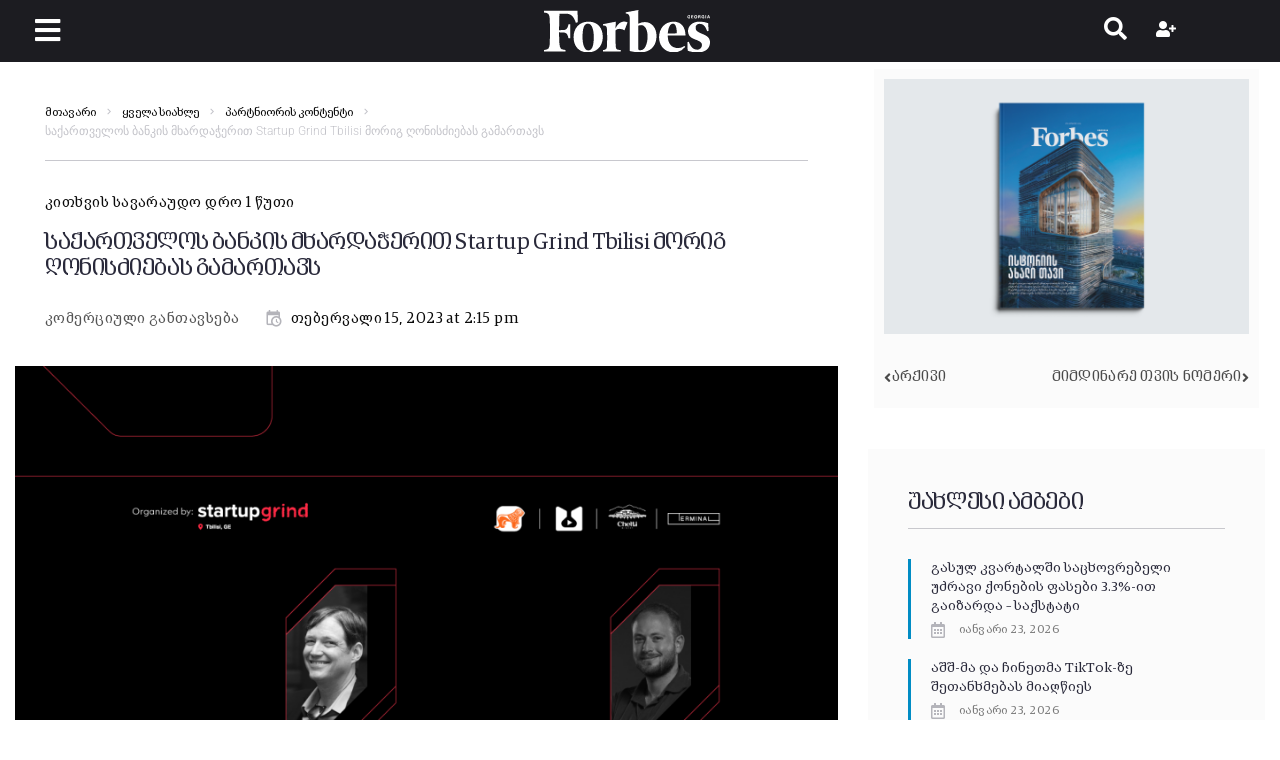

--- FILE ---
content_type: text/html; charset=UTF-8
request_url: https://forbes.ge/saqarthvelos-bankis-mkhardatcherith-startup-grind-tbilisi-morig-ghonisdziebas-gamarthavs/
body_size: 34432
content:
<!DOCTYPE html><html lang="ka-ge"><head><meta charset="UTF-8"><link rel="preconnect" href="https://fonts.gstatic.com/" crossorigin /><link rel="profile" href="http://gmpg.org/xfn/11"><link rel="pingback" href="https://forbes.ge/xmlrpc.php"><meta name="author" content="კომერციული განთავსება"><meta property="article:author" content="კომერციული განთავსება" /><meta name="viewport" content="width=device-width, initial-scale=1" /><meta name="theme-color" content="#08a5dd"/><meta name='robots' content='index, follow, max-image-preview:large, max-snippet:-1, max-video-preview:-1' /><title>საქართველოს ბანკის მხარდაჭერით Startup Grind Tbilisi მორიგ ღონისძიებას გამართავს &#8226; Forbes Georgia</title><link rel="canonical" href="https://forbes.ge/saqarthvelos-bankis-mkhardatcherith-startup-grind-tbilisi-morig-ghonisdziebas-gamarthavs/" /><meta property="og:locale" content="ka_GE" /><meta property="og:type" content="article" /><meta property="og:title" content="საქართველოს ბანკის მხარდაჭერით Startup Grind Tbilisi მორიგ ღონისძიებას გამართავს &#8226; Forbes Georgia" /><meta property="og:description" content="საქართველოს ბანკი სტარტაპების მიმართულებით პროექტების ხელშეწყობას აქტიურ რეჟიმში აგრძელებს. ამ მიზნით, ბანკის მხარდაჭერით Startup Grind Tbilisi-ის მორიგი ღონისძიება, 17 თებერვალს, TERMINAL-ში გაიმართება, სადაც Payze-ს თანადამფუძნებელი, გეგა წურწუმია ქართული ფინტექ-კომპანიის განვითარების ეტაპებზე ისაუბრებს. პანელურ დისკუსიაზე სტუმრებს შესაძლებლობა ექნებათ, მოისმინონ თუ როგორ მიაღწია წარმატებას Payze-მ, როგორია იყო  Shopify-სა და Wix.com-ის პარტნიორი, ამასთან ერთად გაიგონ, თუ რა გამოცდილება &hellip;" /><meta property="og:url" content="https://forbes.ge/saqarthvelos-bankis-mkhardatcherith-startup-grind-tbilisi-morig-ghonisdziebas-gamarthavs/" /><meta property="og:site_name" content="Forbes Georgia" /><meta property="article:publisher" content="https://www.facebook.com/forbesgeo" /><meta property="article:published_time" content="2023-02-15T10:15:09+00:00" /><meta property="article:modified_time" content="2023-05-18T14:29:21+00:00" /><meta property="og:image" content="https://forbes.ge/wp-content/uploads/2023/02/Startup-Grind-Event_1920x1080.png" /><meta property="og:image:width" content="1920" /><meta property="og:image:height" content="1080" /><meta property="og:image:type" content="image/png" /><meta name="author" content="კომერციული განთავსება" /><meta name="twitter:card" content="summary_large_image" /><meta name="twitter:creator" content="@forbesgeorgian" /><meta name="twitter:site" content="@forbesgeorgian" /><meta name="twitter:label1" content="Written by" /><meta name="twitter:data1" content="კომერციული განთავსება" /> <script type="application/ld+json" class="yoast-schema-graph">{"@context":"https://schema.org","@graph":[{"@type":"Article","@id":"https://forbes.ge/saqarthvelos-bankis-mkhardatcherith-startup-grind-tbilisi-morig-ghonisdziebas-gamarthavs/#article","isPartOf":{"@id":"https://forbes.ge/saqarthvelos-bankis-mkhardatcherith-startup-grind-tbilisi-morig-ghonisdziebas-gamarthavs/"},"author":{"name":"კომერციული განთავსება","@id":"https://forbes.ge/#/schema/person/08ba1452c49bd4023d3e76d49d49185d"},"headline":"საქართველოს ბანკის მხარდაჭერით Startup Grind Tbilisi მორიგ ღონისძიებას გამართავს","datePublished":"2023-02-15T10:15:09+00:00","dateModified":"2023-05-18T14:29:21+00:00","mainEntityOfPage":{"@id":"https://forbes.ge/saqarthvelos-bankis-mkhardatcherith-startup-grind-tbilisi-morig-ghonisdziebas-gamarthavs/"},"wordCount":35,"commentCount":0,"publisher":{"@id":"https://forbes.ge/#organization"},"image":{"@id":"https://forbes.ge/saqarthvelos-bankis-mkhardatcherith-startup-grind-tbilisi-morig-ghonisdziebas-gamarthavs/#primaryimage"},"thumbnailUrl":"https://forbes.ge/wp-content/uploads/2023/02/Startup-Grind-Event_1540x1080.png","articleSection":["პარტნიორის კონტენტი","ყველა სიახლე"],"inLanguage":"ka-GE","potentialAction":[{"@type":"CommentAction","name":"Comment","target":["https://forbes.ge/saqarthvelos-bankis-mkhardatcherith-startup-grind-tbilisi-morig-ghonisdziebas-gamarthavs/#respond"]}]},{"@type":"WebPage","@id":"https://forbes.ge/saqarthvelos-bankis-mkhardatcherith-startup-grind-tbilisi-morig-ghonisdziebas-gamarthavs/","url":"https://forbes.ge/saqarthvelos-bankis-mkhardatcherith-startup-grind-tbilisi-morig-ghonisdziebas-gamarthavs/","name":"საქართველოს ბანკის მხარდაჭერით Startup Grind Tbilisi მორიგ ღონისძიებას გამართავს &#8226; Forbes Georgia","isPartOf":{"@id":"https://forbes.ge/#website"},"primaryImageOfPage":{"@id":"https://forbes.ge/saqarthvelos-bankis-mkhardatcherith-startup-grind-tbilisi-morig-ghonisdziebas-gamarthavs/#primaryimage"},"image":{"@id":"https://forbes.ge/saqarthvelos-bankis-mkhardatcherith-startup-grind-tbilisi-morig-ghonisdziebas-gamarthavs/#primaryimage"},"thumbnailUrl":"https://forbes.ge/wp-content/uploads/2023/02/Startup-Grind-Event_1540x1080.png","datePublished":"2023-02-15T10:15:09+00:00","dateModified":"2023-05-18T14:29:21+00:00","breadcrumb":{"@id":"https://forbes.ge/saqarthvelos-bankis-mkhardatcherith-startup-grind-tbilisi-morig-ghonisdziebas-gamarthavs/#breadcrumb"},"inLanguage":"ka-GE","potentialAction":[{"@type":"ReadAction","target":["https://forbes.ge/saqarthvelos-bankis-mkhardatcherith-startup-grind-tbilisi-morig-ghonisdziebas-gamarthavs/"]}]},{"@type":"ImageObject","inLanguage":"ka-GE","@id":"https://forbes.ge/saqarthvelos-bankis-mkhardatcherith-startup-grind-tbilisi-morig-ghonisdziebas-gamarthavs/#primaryimage","url":"https://forbes.ge/wp-content/uploads/2023/02/Startup-Grind-Event_1540x1080.png","contentUrl":"https://forbes.ge/wp-content/uploads/2023/02/Startup-Grind-Event_1540x1080.png","width":1540,"height":1080},{"@type":"BreadcrumbList","@id":"https://forbes.ge/saqarthvelos-bankis-mkhardatcherith-startup-grind-tbilisi-morig-ghonisdziebas-gamarthavs/#breadcrumb","itemListElement":[{"@type":"ListItem","position":1,"name":"Home","item":"https://forbes.ge/"},{"@type":"ListItem","position":2,"name":"საქართველოს ბანკის მხარდაჭერით Startup Grind Tbilisi მორიგ ღონისძიებას გამართავს"}]},{"@type":"WebSite","@id":"https://forbes.ge/#website","url":"https://forbes.ge/","name":"Forbes Georgia","description":"","publisher":{"@id":"https://forbes.ge/#organization"},"potentialAction":[{"@type":"SearchAction","target":{"@type":"EntryPoint","urlTemplate":"https://forbes.ge/?s={search_term_string}"},"query-input":{"@type":"PropertyValueSpecification","valueRequired":true,"valueName":"search_term_string"}}],"inLanguage":"ka-GE"},{"@type":"Organization","@id":"https://forbes.ge/#organization","name":"Forbes Georgia","url":"https://forbes.ge/","logo":{"@type":"ImageObject","inLanguage":"ka-GE","@id":"https://forbes.ge/#/schema/logo/image/","url":"https://forbes.ge/wp-content/uploads/2020/10/forbes-georgia-logo.svg","contentUrl":"https://forbes.ge/wp-content/uploads/2020/10/forbes-georgia-logo.svg","width":197,"height":49.39,"caption":"Forbes Georgia"},"image":{"@id":"https://forbes.ge/#/schema/logo/image/"},"sameAs":["https://www.facebook.com/forbesgeo","https://x.com/forbesgeorgian","https://www.instagram.com/forbesgeorgia/","https://www.linkedin.com/company/forbes-georgia/","https://www.youtube.com/forbesgeorgian"]},{"@type":"Person","@id":"https://forbes.ge/#/schema/person/08ba1452c49bd4023d3e76d49d49185d","name":"კომერციული განთავსება","url":"https://forbes.ge/author/komertsiuli-ganthavseba/"}]}</script> <link rel='dns-prefetch' href='//fonts.googleapis.com' /><link rel="alternate" type="application/rss+xml" title="Forbes Georgia &raquo; RSS-არხი" href="https://forbes.ge/feed/" /><link rel="alternate" type="application/rss+xml" title="Forbes Georgia &raquo; კომენტარების RSS-არხი" href="https://forbes.ge/comments/feed/" /><link rel="alternate" title="oEmbed (JSON)" type="application/json+oembed" href="https://forbes.ge/wp-json/oembed/1.0/embed?url=https%3A%2F%2Fforbes.ge%2Fsaqarthvelos-bankis-mkhardatcherith-startup-grind-tbilisi-morig-ghonisdziebas-gamarthavs%2F" /><link rel="alternate" title="oEmbed (XML)" type="text/xml+oembed" href="https://forbes.ge/wp-json/oembed/1.0/embed?url=https%3A%2F%2Fforbes.ge%2Fsaqarthvelos-bankis-mkhardatcherith-startup-grind-tbilisi-morig-ghonisdziebas-gamarthavs%2F&#038;format=xml" /><style id='wp-img-auto-sizes-contain-inline-css' type='text/css'>img:is([sizes=auto i],[sizes^="auto," i]){contain-intrinsic-size:3000px 1500px}
/*# sourceURL=wp-img-auto-sizes-contain-inline-css */</style> <script>WebFontConfig={google:{families:["Roboto:300,300italic,700,700italic:latin","Roboto Condensed:700:latin"]}};if ( typeof WebFont === "object" && typeof WebFont.load === "function" ) { WebFont.load( WebFontConfig ); }</script><script data-optimized="1" src="https://forbes.ge/wp-content/plugins/litespeed-cache/assets/js/webfontloader.min.js"></script><link data-optimized="2" rel="stylesheet" href="https://forbes.ge/wp-content/litespeed/css/1f910fc8715eb367f20f40ce1136ff35.css?ver=c1d33" /><style id='classic-theme-styles-inline-css' type='text/css'>/*! This file is auto-generated */
.wp-block-button__link{color:#fff;background-color:#32373c;border-radius:9999px;box-shadow:none;text-decoration:none;padding:calc(.667em + 2px) calc(1.333em + 2px);font-size:1.125em}.wp-block-file__button{background:#32373c;color:#fff;text-decoration:none}
/*# sourceURL=/wp-includes/css/classic-themes.min.css */</style><style id='global-styles-inline-css' type='text/css'>:root{--wp--preset--aspect-ratio--square: 1;--wp--preset--aspect-ratio--4-3: 4/3;--wp--preset--aspect-ratio--3-4: 3/4;--wp--preset--aspect-ratio--3-2: 3/2;--wp--preset--aspect-ratio--2-3: 2/3;--wp--preset--aspect-ratio--16-9: 16/9;--wp--preset--aspect-ratio--9-16: 9/16;--wp--preset--color--black: #000000;--wp--preset--color--cyan-bluish-gray: #abb8c3;--wp--preset--color--white: #ffffff;--wp--preset--color--pale-pink: #f78da7;--wp--preset--color--vivid-red: #cf2e2e;--wp--preset--color--luminous-vivid-orange: #ff6900;--wp--preset--color--luminous-vivid-amber: #fcb900;--wp--preset--color--light-green-cyan: #7bdcb5;--wp--preset--color--vivid-green-cyan: #00d084;--wp--preset--color--pale-cyan-blue: #8ed1fc;--wp--preset--color--vivid-cyan-blue: #0693e3;--wp--preset--color--vivid-purple: #9b51e0;--wp--preset--gradient--vivid-cyan-blue-to-vivid-purple: linear-gradient(135deg,rgb(6,147,227) 0%,rgb(155,81,224) 100%);--wp--preset--gradient--light-green-cyan-to-vivid-green-cyan: linear-gradient(135deg,rgb(122,220,180) 0%,rgb(0,208,130) 100%);--wp--preset--gradient--luminous-vivid-amber-to-luminous-vivid-orange: linear-gradient(135deg,rgb(252,185,0) 0%,rgb(255,105,0) 100%);--wp--preset--gradient--luminous-vivid-orange-to-vivid-red: linear-gradient(135deg,rgb(255,105,0) 0%,rgb(207,46,46) 100%);--wp--preset--gradient--very-light-gray-to-cyan-bluish-gray: linear-gradient(135deg,rgb(238,238,238) 0%,rgb(169,184,195) 100%);--wp--preset--gradient--cool-to-warm-spectrum: linear-gradient(135deg,rgb(74,234,220) 0%,rgb(151,120,209) 20%,rgb(207,42,186) 40%,rgb(238,44,130) 60%,rgb(251,105,98) 80%,rgb(254,248,76) 100%);--wp--preset--gradient--blush-light-purple: linear-gradient(135deg,rgb(255,206,236) 0%,rgb(152,150,240) 100%);--wp--preset--gradient--blush-bordeaux: linear-gradient(135deg,rgb(254,205,165) 0%,rgb(254,45,45) 50%,rgb(107,0,62) 100%);--wp--preset--gradient--luminous-dusk: linear-gradient(135deg,rgb(255,203,112) 0%,rgb(199,81,192) 50%,rgb(65,88,208) 100%);--wp--preset--gradient--pale-ocean: linear-gradient(135deg,rgb(255,245,203) 0%,rgb(182,227,212) 50%,rgb(51,167,181) 100%);--wp--preset--gradient--electric-grass: linear-gradient(135deg,rgb(202,248,128) 0%,rgb(113,206,126) 100%);--wp--preset--gradient--midnight: linear-gradient(135deg,rgb(2,3,129) 0%,rgb(40,116,252) 100%);--wp--preset--font-size--small: 13px;--wp--preset--font-size--medium: 20px;--wp--preset--font-size--large: 36px;--wp--preset--font-size--x-large: 42px;--wp--preset--spacing--20: 0.44rem;--wp--preset--spacing--30: 0.67rem;--wp--preset--spacing--40: 1rem;--wp--preset--spacing--50: 1.5rem;--wp--preset--spacing--60: 2.25rem;--wp--preset--spacing--70: 3.38rem;--wp--preset--spacing--80: 5.06rem;--wp--preset--shadow--natural: 6px 6px 9px rgba(0, 0, 0, 0.2);--wp--preset--shadow--deep: 12px 12px 50px rgba(0, 0, 0, 0.4);--wp--preset--shadow--sharp: 6px 6px 0px rgba(0, 0, 0, 0.2);--wp--preset--shadow--outlined: 6px 6px 0px -3px rgb(255, 255, 255), 6px 6px rgb(0, 0, 0);--wp--preset--shadow--crisp: 6px 6px 0px rgb(0, 0, 0);}:where(.is-layout-flex){gap: 0.5em;}:where(.is-layout-grid){gap: 0.5em;}body .is-layout-flex{display: flex;}.is-layout-flex{flex-wrap: wrap;align-items: center;}.is-layout-flex > :is(*, div){margin: 0;}body .is-layout-grid{display: grid;}.is-layout-grid > :is(*, div){margin: 0;}:where(.wp-block-columns.is-layout-flex){gap: 2em;}:where(.wp-block-columns.is-layout-grid){gap: 2em;}:where(.wp-block-post-template.is-layout-flex){gap: 1.25em;}:where(.wp-block-post-template.is-layout-grid){gap: 1.25em;}.has-black-color{color: var(--wp--preset--color--black) !important;}.has-cyan-bluish-gray-color{color: var(--wp--preset--color--cyan-bluish-gray) !important;}.has-white-color{color: var(--wp--preset--color--white) !important;}.has-pale-pink-color{color: var(--wp--preset--color--pale-pink) !important;}.has-vivid-red-color{color: var(--wp--preset--color--vivid-red) !important;}.has-luminous-vivid-orange-color{color: var(--wp--preset--color--luminous-vivid-orange) !important;}.has-luminous-vivid-amber-color{color: var(--wp--preset--color--luminous-vivid-amber) !important;}.has-light-green-cyan-color{color: var(--wp--preset--color--light-green-cyan) !important;}.has-vivid-green-cyan-color{color: var(--wp--preset--color--vivid-green-cyan) !important;}.has-pale-cyan-blue-color{color: var(--wp--preset--color--pale-cyan-blue) !important;}.has-vivid-cyan-blue-color{color: var(--wp--preset--color--vivid-cyan-blue) !important;}.has-vivid-purple-color{color: var(--wp--preset--color--vivid-purple) !important;}.has-black-background-color{background-color: var(--wp--preset--color--black) !important;}.has-cyan-bluish-gray-background-color{background-color: var(--wp--preset--color--cyan-bluish-gray) !important;}.has-white-background-color{background-color: var(--wp--preset--color--white) !important;}.has-pale-pink-background-color{background-color: var(--wp--preset--color--pale-pink) !important;}.has-vivid-red-background-color{background-color: var(--wp--preset--color--vivid-red) !important;}.has-luminous-vivid-orange-background-color{background-color: var(--wp--preset--color--luminous-vivid-orange) !important;}.has-luminous-vivid-amber-background-color{background-color: var(--wp--preset--color--luminous-vivid-amber) !important;}.has-light-green-cyan-background-color{background-color: var(--wp--preset--color--light-green-cyan) !important;}.has-vivid-green-cyan-background-color{background-color: var(--wp--preset--color--vivid-green-cyan) !important;}.has-pale-cyan-blue-background-color{background-color: var(--wp--preset--color--pale-cyan-blue) !important;}.has-vivid-cyan-blue-background-color{background-color: var(--wp--preset--color--vivid-cyan-blue) !important;}.has-vivid-purple-background-color{background-color: var(--wp--preset--color--vivid-purple) !important;}.has-black-border-color{border-color: var(--wp--preset--color--black) !important;}.has-cyan-bluish-gray-border-color{border-color: var(--wp--preset--color--cyan-bluish-gray) !important;}.has-white-border-color{border-color: var(--wp--preset--color--white) !important;}.has-pale-pink-border-color{border-color: var(--wp--preset--color--pale-pink) !important;}.has-vivid-red-border-color{border-color: var(--wp--preset--color--vivid-red) !important;}.has-luminous-vivid-orange-border-color{border-color: var(--wp--preset--color--luminous-vivid-orange) !important;}.has-luminous-vivid-amber-border-color{border-color: var(--wp--preset--color--luminous-vivid-amber) !important;}.has-light-green-cyan-border-color{border-color: var(--wp--preset--color--light-green-cyan) !important;}.has-vivid-green-cyan-border-color{border-color: var(--wp--preset--color--vivid-green-cyan) !important;}.has-pale-cyan-blue-border-color{border-color: var(--wp--preset--color--pale-cyan-blue) !important;}.has-vivid-cyan-blue-border-color{border-color: var(--wp--preset--color--vivid-cyan-blue) !important;}.has-vivid-purple-border-color{border-color: var(--wp--preset--color--vivid-purple) !important;}.has-vivid-cyan-blue-to-vivid-purple-gradient-background{background: var(--wp--preset--gradient--vivid-cyan-blue-to-vivid-purple) !important;}.has-light-green-cyan-to-vivid-green-cyan-gradient-background{background: var(--wp--preset--gradient--light-green-cyan-to-vivid-green-cyan) !important;}.has-luminous-vivid-amber-to-luminous-vivid-orange-gradient-background{background: var(--wp--preset--gradient--luminous-vivid-amber-to-luminous-vivid-orange) !important;}.has-luminous-vivid-orange-to-vivid-red-gradient-background{background: var(--wp--preset--gradient--luminous-vivid-orange-to-vivid-red) !important;}.has-very-light-gray-to-cyan-bluish-gray-gradient-background{background: var(--wp--preset--gradient--very-light-gray-to-cyan-bluish-gray) !important;}.has-cool-to-warm-spectrum-gradient-background{background: var(--wp--preset--gradient--cool-to-warm-spectrum) !important;}.has-blush-light-purple-gradient-background{background: var(--wp--preset--gradient--blush-light-purple) !important;}.has-blush-bordeaux-gradient-background{background: var(--wp--preset--gradient--blush-bordeaux) !important;}.has-luminous-dusk-gradient-background{background: var(--wp--preset--gradient--luminous-dusk) !important;}.has-pale-ocean-gradient-background{background: var(--wp--preset--gradient--pale-ocean) !important;}.has-electric-grass-gradient-background{background: var(--wp--preset--gradient--electric-grass) !important;}.has-midnight-gradient-background{background: var(--wp--preset--gradient--midnight) !important;}.has-small-font-size{font-size: var(--wp--preset--font-size--small) !important;}.has-medium-font-size{font-size: var(--wp--preset--font-size--medium) !important;}.has-large-font-size{font-size: var(--wp--preset--font-size--large) !important;}.has-x-large-font-size{font-size: var(--wp--preset--font-size--x-large) !important;}
:where(.wp-block-post-template.is-layout-flex){gap: 1.25em;}:where(.wp-block-post-template.is-layout-grid){gap: 1.25em;}
:where(.wp-block-term-template.is-layout-flex){gap: 1.25em;}:where(.wp-block-term-template.is-layout-grid){gap: 1.25em;}
:where(.wp-block-columns.is-layout-flex){gap: 2em;}:where(.wp-block-columns.is-layout-grid){gap: 2em;}
:root :where(.wp-block-pullquote){font-size: 1.5em;line-height: 1.6;}
/*# sourceURL=global-styles-inline-css */</style><style id='storycle-skin-style-inline-css' type='text/css'>/* #Typography */body {font-style: normal;font-weight: 300;font-size: 15px;line-height: 1.6;font-family: Roboto, sans-serif;letter-spacing: 0.03em;text-align: left;text-transform: none;color: #0a0a0a;}h1,.h1-style {font-style: normal;font-weight: 700;font-size: 22px;line-height: 1.2;font-family: Roboto, sans-serif;letter-spacing: -0.02em;text-align: inherit;text-transform: none;color: #29293a;}h2,.h2-style {font-style: normal;font-weight: 700;font-size: 32px;line-height: 1.25;font-family: Roboto, sans-serif;letter-spacing: -0.02em;text-align: inherit;text-transform: none;color: #29293a;}h3,.h3-style {font-style: normal;font-weight: 700;font-size: 26px;line-height: 1.3;font-family: Roboto, sans-serif;letter-spacing: -0.02em;text-align: inherit;text-transform: none;color: #29293a;}h4,.h4-style {font-style: normal;font-weight: 700;font-size: 22px;line-height: 1.36;font-family: Roboto, sans-serif;letter-spacing: -0.02em;text-align: inherit;text-transform: none;color: #29293a;}h5,.h5-style {font-style: normal;font-weight: 700;font-size: 18px;line-height: 1.33;font-family: Roboto, sans-serif;letter-spacing: 0em;text-align: inherit;text-transform: none;color: #29293a;}h6,.h6-style {font-style: normal;font-weight: 700;font-size: 14px;line-height: 1.4;font-family: Roboto, sans-serif;letter-spacing: 0em;text-align: inherit;text-transform: none;color: #29293a;}@media (min-width: 1200px) {h1,.h1-style { font-size: 22px; }h2,.h2-style { font-size: 32px; }h3,.h3-style { font-size: 26px; }}a,h1 a:hover,h2 a:hover,h3 a:hover,h4 a:hover,h5 a:hover,h6 a:hover { color: #545454; }a:hover { color: #08a5dd; }/* #Helpers */.invert { color: #ffffff; }.primary-color { color: #08a5dd; }/* #Layout */@media (min-width: 1200px) {.site .container {max-width: 1350px;}}/* #Pages */.site--layout-boxed .site-inner,.site--layout-framed .site-inner {max-width: 1230px;background-color: #ffffff;}.card-container,.content-separate-style .card-wrapper,.content-separate-style .sidebar .widget:not(.elementor-template-widget):not(.widget_elementor-library):not(.elementor-wp-widget),.content-separate-style .post-author-bio,.content-separate-style .comments-area,.content-separate-style .related-posts {background-color: #ffffff;}/* #Elements */blockquote {border-left-color: #08a5dd;}blockquote.quote-bg {background-color: #29293a;color: #ffffff;}blockquote:before,blockquote.quote-bg cite {color: #c3c3c9;}blockquote.quote-type-2:before {color: #08a5dd;}cite {font-weight: 300;color: rgb(147,147,153);}hr,.elementor hr{background-color: #c3c3c9;}.wp-caption-text {color: rgb(147,147,153);}/* #Media */.mejs-video .mejs-overlay:hover .mejs-overlay-button,.video-popup__trigger:hover .video-popup__play-icon {color: #08a5dd;}/* #Page preloader */.page-preloader-cover{background-color: #ffffff;}.page-preloader-cover .bar:before{background-color: #08a5dd;}.page-preloader-cover .bar {background-color: rgb(200,200,206);}/* #ToTop button */#toTop {color: #ffffff;background-color: #08a5dd;}#toTop:hover {background-color: rgb(0,140,196);}/* #Header */.header-container:not(.header-container--transparent) {background-color: #ffffff;background-repeat: no-repeat;background-attachment: scroll;background-size: cover;;background-position: center;}/* ##Logo */.site-logo--text {font-style: normal;font-weight: 700;font-size: 30px;line-height: 1;font-family: Roboto, sans-serif;letter-spacing: 0em;text-transform: none;}.site-logo__link,.site-logo__link:hover {color: #08a5dd;}/* #Fields */input,select,textarea {font-style: normal;font-weight: 300;font-family: Roboto, sans-serif;border-color: #c3c3c9;color: #0a0a0a;}input:focus,select:focus,textarea:focus {border-color: #08a5dd;}.comment-form label {color: rgb(147,147,153);}/* #Main Menu */.main-navigation .menu > li > a,.jet-menu >li >a,.jet-menu-badge__inner {font-style: normal;font-weight: 700;font-family: 'Roboto Condensed', sans-serif;color: #ffffff;}.jet-menu-badge__inner {background-color: #08a5dd;}.main-navigation .menu > li:hover > a,.main-navigation .menu > li.current_page_item > a,.main-navigation .menu > li.current_page_ancestor > a,.main-navigation .menu > li.current-menu-item > a,.main-navigation .menu > li.current-menu-ancestor > a,.jet-menu >li:hover >a,.jet-menu >li.jet-menu-hover >a,.jet-menu >li.jet-current-menu-item >a {background-color: #08a5dd;}.main-navigation .sub-menu,.jet-sub-mega-menu,.jet-sub-menu {border-color: #08a5dd;}.main-navigation .sub-menu a,.jet-sub-menu >li >a {color: #ffffff;}.main-navigation .sub-menu a:hover,.main-navigation .sub-menu li.current_page_item > a,.main-navigation .sub-menu li.current_page_ancestor > a,.main-navigation .sub-menu li.current-menu-item > a,.main-navigation .sub-menu li.current-menu-ancestor > a,.jet-sub-menu >li.jet-menu-hover >a,.jet-sub-menu >li.jet-current-menu-item >a,.jet-custom-nav__item.hover-state > a .jet-menu-link-text,.jet-custom-nav__sub .jet-custom-nav__item.hover-state>a .jet-menu-link-text {color: #08a5dd;}/* ##Menu toggle */.menu-toggle .menu-toggle-inner {background-color: #29293a;}.menu-toggle:hover .menu-toggle-inner {background-color: #08a5dd;}.jet-mobile-menu-toggle-button {background-color: #08a5dd;color: #ffffff;}/* ##Menu-item desc */.jet-menu-item-desc {font-style: normal;font-weight: 300;font-family: Roboto, sans-serif;letter-spacing: 0.03em;text-align: left;text-transform: none;color: #ffffff;}/* #Sticky label */.sticky__label {background-color: #08a5dd;color: #ffffff;}/* #Post list*/.posts-list--default .posts-list__item,.posts-list--search .posts-list__item {border-color: rgb(200,200,206);}.post-timeline-date {color: #ffffff;}.post-timeline-date__date {background-color: #29293a;}.post-timeline-date__time {background-color: #08a5dd;}.post-timeline-date:before {background-color: rgb(200,200,206);}/* #Entry Meta */.posts-list .entry-meta {color: rgb(147,147,153);}.post__cats a {font-style: normal;font-weight: 700;font-family: 'Roboto Condensed', sans-serif;letter-spacing: 0.02em;background-color: #08a5dd;color: #ffffff;}.post__cats a:hover {background-color: rgb(0,140,196);}.post__cats i,.post__date i,.post__comments i,.post__tags i,.posted-by i { color: rgb(180,180,186) }.posted-by {color: #545454;}.post-via .meta-title,.post-sources .meta-title,.single-post .hentry .post__tags .meta-title {background-color: #29293a;color: #ffffff;}.post-via a,.post-sources a,.single-post .hentry .post__tags a {border-color: #c3c3c9;}.post-via a:hover,.post-sources a:hover,.single-post .hentry .post__tags a:hover {color: #ffffff;border-color: #08a5dd;background-color: #08a5dd;}.invert .post__cats i,.invert .post__date i,.invert .post__comments i,.invert .post__tags i,.invert .posted-by i,.invert .cs-share__icon,.invert .cherry-trend-views__count:before {color: rgb(243,243,243);}/* #Post list: Grid-2 */.posts-list--grid-2 .posts-list__item-media {background-color: #29293a;}.posts-list--grid-2 .has-thumb .posts-list__item-content,.posts-list--grid-2 .format-gallery .posts-list__item-content {background-color: rgba(41,41,58,0.5);}/* #Post Format */.format-quote .post-featured-content,.single-format-quote .single-featured-header .post-featured-content {background-color: #29293a;color: #ffffff;}.format-link .post-featured-content,.single-format-link .single-featured-header .post-featured-content{background-color: rgb(243,243,243);}/* #Related Posts */.related-posts__content:before,.related-posts__content:after {background-color: #08a5dd;}.related-posts__nav-item {color: rgb(147,147,153);}.related-posts__nav-item:hover,.related-posts__nav-item.active {color: #545454;}/* #Single Post */.single-post .hentry .entry-footer:not(:empty),.post-author-bio__title,.related-posts__header,.comments-title,.comment-reply-title {border-color: rgb(200,200,206);}.post-author__title a,.single-author-box__title a,.comment-meta .fn,#cancel-comment-reply-link {color: #545454;}.post-author__title a:hover,.single-author-box__title a:hover,.comment-meta .fn a:hover,#cancel-comment-reply-link:hover{color: #08a5dd;}.comment-date__link {color: #c3c3c9;}/* #Reading progress-bar */.reading-progress-bar .progress-bar {background-color: #08a5dd;}/* #Single Posts Templates */.post-template-single-layout-2 .single-featured-header__meta-box,.post-template-single-layout-9 .single-featured-header__inner-wrap{background-color: #08a5dd;}.post-template-single-layout-10 .hentry .entry-content {border-color: rgb(225,225,231);}/* #Paginations */.site-content .page-links a,.site-content .page-links > .page-links__item,.nav-links .page-numbers,.woocommerce-pagination .page-numbers,.posts-load-more-btn {font-style: normal;font-weight: 700;font-family: 'Roboto Condensed', sans-serif;letter-spacing: 0.02em;}.site-content .page-links a,.nav-links .page-numbers,.woocommerce-pagination .page-numbers {color: #ffffff;background-color: #08a5dd;border-color: #08a5dd;}.site-content .page-links a:hover,.site-content .page-links > .page-links__item,.nav-links a.page-numbers:hover,.nav-links .page-numbers.current,.woocommerce-pagination a.page-numbers:hover,.woocommerce-pagination .page-numbers.current {color: #08a5dd;background-color: transparent;border-color: rgb(200,200,206);}.posts-load-more-nav,.pagination,.woocommerce nav.woocommerce-pagination,.comment-navigation,.posts-navigation,.post-navigation {border-color: rgb(200,200,206);}.posts-load-more-btn {color: #545454;}.posts-load-more-btn:not([disabled]):hover {color: #08a5dd;}/* #Post-Comment navigation */.posts-navigation a:not(:hover) .nav-text ,.post-navigation a:not(:hover) .nav-text {color: rgb(147,147,153);}.comment-navigation a:hover,.posts-navigation a:hover,.post-navigation a:hover{color: #545454;}/* #Breadcrumbs */.site-content__wrap .breadcrumbs__inner {border-color: rgb(200,200,206);}.breadcrumbs__wrap {font-style: normal;font-weight: 300;font-size: 12px;line-height: 1.5;font-family: Roboto, sans-serif;letter-spacing: 0em;text-transform: none;}.breadcrumbs__item-target,.breadcrumbs__item-sep {color: #c3c3c9;}/* #Footer */.footer-container {background-color: #1c1c21;color: #c3c3c9;}/* #Magnific Popup*/.mfp-iframe-holder .mfp-close:hover,.mfp-image-holder .mfp-close:hover{color: #08a5dd;}.mfp-iframe-holder .mfp-arrow:hover:before,.mfp-iframe-holder .mfp-arrow:hover:after,.mfp-image-holder .mfp-arrow:hover:before,.mfp-image-holder .mfp-arrow:hover:after{background-color: #08a5dd;}/* #Swiper navigation*/.swiper-button-next,.swiper-button-prev,.swiper-container .swiper-button-next,.swiper-container .swiper-button-prev {color: #ffffff;background-color: #08a5dd;}.swiper-button-next:hover,.swiper-button-prev:hover,.swiper-container .swiper-button-next:hover,.swiper-container .swiper-button-prev:hover {color: #ffffff;background-color: rgb(0,140,196);}.post-gallery .swiper-button-next,.post-gallery .swiper-button-prev {color: #c3c3c9;background-color: #ffffff;}.post-gallery .swiper-button-next:hover,.post-gallery .swiper-button-prev:hover {color: #ffffff;background-color: #08a5dd;}.post-gallery .swiper-pagination-bullets .swiper-pagination-bullet-active,.swiper-pagination-bullets .swiper-pagination-bullet-active,.swiper-pagination-bullets .swiper-pagination-bullet:hover {background-color: #08a5dd;}/* #Button Appearance Styles */.btn,.btn-link,.post-password-form input[type="submit"],.wpcf7 button,.wpcf7 input[type="submit"],.wpcf7 input[type="reset"],.elementor-widget .elementor-button {font-style: normal;font-weight: 700;font-family: 'Roboto Condensed', sans-serif;letter-spacing: 0.02em;}.btn-primary,.post-password-form input[type="submit"],.wpcf7 button,.wpcf7 input[type="submit"],.elementor-widget .elementor-button {color: #ffffff;background-color: #08a5dd;}.btn-primary:hover,.post-password-form input[type="submit"]:hover,.wpcf7 button:hover,.wpcf7 input[type="submit"]:hover,.elementor-widget .elementor-button:hover {color: #ffffff;background-color: rgb(0,140,196);}.btn-secondary,.wpcf7 input[type="reset"] {color: #ffffff;background-color: #08a5dd;}.btn-secondary:hover,.wpcf7 input[type="reset"]:hover {color: #ffffff;background-color: #08a5dd;}.widget-title {border-color: rgb(200,200,206);}/* #Widget Calendar */.widget_calendar .calendar_wrap {background-color: rgb(243,243,243);}.widget_calendar tbody tr:nth-child(odd) {background-color: rgb(230,230,230);}.widget_calendar caption,.widget_calendar tfoot a:before {color: #08a5dd;}.widget_calendar tfoot a:hover:before {color: #0a0a0a;}.widget_calendar tbody td#today,.widget_calendar tbody td a {color: #ffffff;}.widget_calendar tbody td#today,.widget_calendar tbody td a {background-color: #08a5dd;}.widget_calendar tbody td a:hover {background-color: #08a5dd;color: #ffffff;}/* #Widget Tag Cloud */.tagcloud a {font-style: normal;font-weight: 700;font-family: 'Roboto Condensed', sans-serif;letter-spacing: 0.02em;color: #0a0a0a;border-color: #c3c3c9;}.invert .tagcloud a {color: #ffffff;border-color: rgb(91,91,97);}.tagcloud a:hover {color: #ffffff;border-color: #08a5dd;background-color: #08a5dd;}/* #Widget Recent Posts - Comments*/.widget_recent_entries a:not(:hover),.widget_recent_comments a:not(:hover) {color: #0a0a0a;}/* #Widget Archive - Categories */.widget_archive ul li,.widget_categories ul li{color: #545454;}/* #Widget RSS */.widget_rss a.rsswidget {font-style: normal;font-weight: 700;font-size: 14px;line-height: 1.4;font-family: Roboto, sans-serif;letter-spacing: 0em;text-transform: none;color: #29293a;}.widget_rss a.rsswidget:hover {color: #08a5dd;}/* #Widget date style*/.rss-date,.widget_recent_entries .post-date{color: rgb(147,147,153);}/* #Stock sticker */.invert .stock_ticker .sqitem .company,.invert .stock_ticker .sqitem .stock-price {color: #ffffff;}/* #Better recent comments - Recent comments */#better-recent-comments .comment-date {color: rgb(147,147,153);}.widget_recent_comments .comment-author-link {color: #08a5dd;}/* #Elementor *//* ##Typography */.elementor-widget-heading h1.elementor-heading-title.elementor-size-small { font-size: 20px; }.elementor-widget-heading h1.elementor-heading-title.elementor-size-medium {font-size: 24px;}.elementor-widget-heading h1.elementor-heading-title.elementor-size-large {font-size: 26px;}.elementor-widget-heading h1.elementor-heading-title.elementor-size-xl {font-size: 29px;}.elementor-widget-heading h1.elementor-heading-title.elementor-size-xxl {font-size: 31px;}.elementor-widget-heading h2.elementor-heading-title.elementor-size-small {font-size: 29px;}.elementor-widget-heading h2.elementor-heading-title.elementor-size-medium {font-size: 35px;}.elementor-widget-heading h2.elementor-heading-title.elementor-size-large {font-size: 38px;}.elementor-widget-heading h2.elementor-heading-title.elementor-size-xl {font-size: 42px;}.elementor-widget-heading h2.elementor-heading-title.elementor-size-xxl {font-size: 45px;}.elementor-widget-heading h3.elementor-heading-title.elementor-size-small {font-size: 23px;}.elementor-widget-heading h3.elementor-heading-title.elementor-size-medium {font-size: 29px;}.elementor-widget-heading h3.elementor-heading-title.elementor-size-large {font-size: 31px;}.elementor-widget-heading h3.elementor-heading-title.elementor-size-xl {font-size: 34px;}.elementor-widget-heading h3.elementor-heading-title.elementor-size-xxl {font-size: 36px;}.elementor-widget-heading h4.elementor-heading-title.elementor-size-small {font-size: 20px;}.elementor-widget-heading h4.elementor-heading-title.elementor-size-medium {font-size: 24px;}.elementor-widget-heading h4.elementor-heading-title.elementor-size-large {font-size: 26px;}.elementor-widget-heading h4.elementor-heading-title.elementor-size-xl {font-size: 29px;}.elementor-widget-heading h4.elementor-heading-title.elementor-size-xxl {font-size: 31px;}.elementor-widget-heading h5.elementor-heading-title.elementor-size-small {font-size: 16px;}.elementor-widget-heading h5.elementor-heading-title.elementor-size-medium {font-size: 20px;}.elementor-widget-heading h5.elementor-heading-title.elementor-size-large {font-size: 22px;}.elementor-widget-heading h5.elementor-heading-title.elementor-size-xl {font-size: 23px;}.elementor-widget-heading h5.elementor-heading-title.elementor-size-xxl {font-size: 25px;}.elementor-widget-heading h6.elementor-heading-title.elementor-size-small {font-size: 13px;}.elementor-widget-heading h6.elementor-heading-title.elementor-size-medium {font-size: 15px;}.elementor-widget-heading h6.elementor-heading-title.elementor-size-large {font-size: 22px;}.elementor-widget-heading h6.elementor-heading-title.elementor-size-xl {font-size: 23px;}.elementor-widget-heading h6.elementor-heading-title.elementor-size-xxl {font-size: 25px;}.elementor-widget-heading h1.elementor-heading-title {line-height: 1.2;}.elementor-widget-heading h2.elementor-heading-title {line-height: 1.25;}.elementor-widget-heading h3.elementor-heading-title {line-height: 1.3;}.elementor-widget-heading h4.elementor-heading-title {line-height: 1.36;}.elementor-widget-heading h5.elementor-heading-title {line-height: 1.33;}.elementor-widget-heading h6.elementor-heading-title {line-height: 1.4;}.elementor-widget-heading div.elementor-heading-title,.elementor-widget-heading span.elementor-heading-title,.elementor-widget-heading p.elementor-heading-title {line-height: 1.6;}.elementor-widget-heading div.elementor-heading-title.elementor-size-small,.elementor-widget-heading span.elementor-heading-title.elementor-size-small,.elementor-widget-heading p.elementor-heading-title.elementor-size-small {font-size: 14px;}.elementor-widget-heading div.elementor-heading-title.elementor-size-medium,.elementor-widget-heading span.elementor-heading-title.elementor-size-medium,.elementor-widget-heading p.elementor-heading-title.elementor-size-medium {font-size: 17px;}.elementor-widget-heading div.elementor-heading-title.elementor-size-large,.elementor-widget-heading span.elementor-heading-title.elementor-size-large,.elementor-widget-heading p.elementor-heading-title.elementor-size-large {font-size: 18px;}.elementor-widget-heading div.elementor-heading-title.elementor-size-xl,.elementor-widget-heading span.elementor-heading-title.elementor-size-xl,.elementor-widget-heading p.elementor-heading-title.elementor-size-xl {font-size: 20px;}.elementor-widget-heading div.elementor-heading-title.elementor-size-xxl,.elementor-widget-heading span.elementor-heading-title.elementor-size-xxl,.elementor-widget-heading p.elementor-heading-title.elementor-size-xxl {font-size: 21px;}.elementor-widget-heading .elementor-heading-title>a:hover { color: #545454; }/* ## Image-Box */.elementor-image-box-title {color: #08a5dd;}/* ## Divider */.elementor-divider-separator {border-top-color: #c3c3c9;}/* ## Icon - Icon Box */.elementor-view-framed .elementor-icon,.elementor-view-default .elementor-icon {color: #08a5dd;border-color: #08a5dd;}.elementor-view-stacked .elementor-icon {background-color: #08a5dd;}/* ##Text Editor */.elementor-widget-text-editor.elementor-drop-cap-view-stacked .elementor-drop-cap{background-color: #08a5dd;}.elementor-widget-text-editor.elementor-drop-cap-view-framed .elementor-drop-cap{border-color: #08a5dd;color: #08a5dd;}/* ##Jet Review */.jet-review__progress-bar {background-color: #08a5dd;}.jet-review__field-val,.jet-review__summary-val {color: #08a5dd;}/* ##Jet Text Ticker */.jet-text-ticker__title {font-style: normal;font-weight: 700;font-family: 'Roboto Condensed', sans-serif;letter-spacing: 0.02em;color: #ffffff;background-color: #29293a;}.jet-text-ticker__date,.jet-text-ticker__post-date,.jet-text-ticker__post-author,.jet-text-ticker .jet-blog-arrow {color: #c3c3c9;}.jet-text-ticker__item-typed:hover {color: #545454;}.jet-text-ticker .jet-blog-arrow:hover {color: #ffffff;border-color: #08a5dd;background-color: #08a5dd;}/* ##Jet Smart Tiles */.jet-smart-tiles {color: #ffffff;}.jet-smart-tiles-wrap .jet-blog-arrow {background-color: #ffffff;}.jet-smart-tiles-wrap .jet-blog-arrow:hover {color: #ffffff;border-color: #08a5dd;background-color: #08a5dd;}.jet-smart-tiles__box-title {font-style: normal;font-weight: 700;font-size: 18px;line-height: 1.33;font-family: Roboto, sans-serif;letter-spacing: 0em;text-transform: none;}.layout-2-1-2 div:nth-child(3) .jet-smart-tiles__box-title,.layout-1-1-2-h > div:nth-child(1) .jet-smart-tiles__box-title,.layout-1-1-2-v > div:nth-child(1) .jet-smart-tiles__box-title,.layout-1-2 > div:nth-child(1) .jet-smart-tiles__box-title,.layout-1-2-2 > div:nth-child(1) .jet-smart-tiles__box-title {font-style: normal;font-weight: 700;font-size: 32px;line-height: 1.25;font-family: Roboto, sans-serif;letter-spacing: -0.02em;text-transform: none;}@media (min-width: 1200px) {.layout-2-1-2 div:nth-child(3) .jet-smart-tiles__box-title,.layout-1-1-2-h > div:nth-child(1) .jet-smart-tiles__box-title,.layout-1-1-2-v > div:nth-child(1) .jet-smart-tiles__box-title,.layout-1-2 > div:nth-child(1) .jet-smart-tiles__box-title,.layout-1-2-2 > div:nth-child(1) .jet-smart-tiles__box-title {font-size: 32px;}}/* ##Jet Smart Posts List */.jet-smart-listing__filter-item > a,.jet-smart-listing__filter-item > i {color: rgb(147,147,153);}.jet-smart-listing__filter-item a:hover,.jet-smart-listing__filter-item:hover > i,.jet-smart-listing__filter-item.jet-active-item a {color: #545454;}.jet-smart-listing__meta {color: rgb(147,147,153);}.jet-smart-listing__arrow {color: #c3c3c9;}.jet-smart-listing__arrow:hover {color: #ffffff;border-color: #08a5dd;background-color: #08a5dd;}.jet-smart-listing-wrap.jet-processing + .jet-smart-listing-loading {border-left-color: #08a5dd;border-bottom-color: #08a5dd;border-right-color: #08a5dd;}.featured-layout-boxed .jet-smart-listing__post-title,.featured-layout-boxed .jet-smart-listing__meta-icon,.featured-layout-boxed .jet-smart-listing__meta,.featured-layout-boxed .jet-smart-listing__post-excerpt,.featured-layout-boxed .posted-by {color: #ffffff;}/* ##Jet Terms Link Style*/.jet-smart-tiles__terms-link,.jet-smart-listing__terms-link {font-style: normal;font-weight: 700;font-family: 'Roboto Condensed', sans-serif;letter-spacing: 0.02em;background-color: #08a5dd;color: #ffffff;}.jet-smart-tiles__terms-link:hover,.jet-smart-listing__terms-link:hover {background-color: rgb(0,140,196);color: #ffffff;}/* ##Jet Video Playlist */.jet-blog-playlist__heading,.jet-blog-playlist__items {background-color: #29293a;}.jet-blog-playlist__heading-title {font-style: normal;font-weight: 700;font-size: 18px;line-height: 1.33;font-family: Roboto, sans-serif;letter-spacing: 0em;text-transform: none;}.jet-blog-playlist__item-title {font-style: normal;font-weight: 700;font-size: 14px;line-height: 1.4;font-family: Roboto, sans-serif;letter-spacing: 0em;text-transform: none;}/* ##Jet Subscribe */.jet-subscribe-form .jet-subscribe-form__input {border-color: #c3c3c9;}.jet-subscribe-form .jet-subscribe-form__input:focus {border-color: #08a5dd;}/* ##Jet Tabs */.jet-tabs .jet-tabs__control-wrapper {border-color: #c3c3c9;}.jet-tabs .jet-tabs__label-text {font-style: normal;font-weight: 700;font-family: 'Roboto Condensed', sans-serif;letter-spacing: 0.02em;}.jet-tabs__control:hover {background-color: rgb(28,185,241);}.jet-tabs__control.active-tab {background-color: #08a5dd;}.jet-tabs__control.active-tab .jet-tabs__label-text,.jet-tabs__control:hover .jet-tabs__label-text,.jet-tabs__control.active-tab .jet-tabs__label-icon,.jet-tabs__control:hover .jet-tabs__label-icon {color: #ffffff;}/* ##Jet Nav Menu */.jet-nav .menu-item-link-top {font-style: normal;font-weight: 700;font-family: 'Roboto Condensed', sans-serif;letter-spacing: 0.02em;}.cherry-trend-views__count:before {color: rgb(180,180,186);}.cherry-trend-post__thumbnail:before {font-style: normal;font-weight: 700;font-family: 'Roboto Condensed', sans-serif;letter-spacing: 0.02em;background-color: #08a5dd;color: #ffffff;}.cs-instagram__cover:before {background-color: rgba(8,165,221,0.8);}.cs-instagram .cs-instagram__caption {color: #08a5dd;}.cs-share__icon { color: rgb(180,180,186); }.cs-share__link,.cs-user-social__link { color: #c3c3c9; }.cs-share--rounded .cs-share__link:before { border-color: #c3c3c9; }.cs-share--rounded .cs-share__link:hover:before {color: #ffffff;background-color: #08a5dd;border-color: #08a5dd;}.cs-share--animate:hover .cs-share__icon { color: #08a5dd; }.cherry-popup-wrapper .cherry-popup-close-button span { color: #0a0a0a; }.cherry-popup-wrapper .cherry-popup-close-button:hover span {color: #08a5dd;}@media (min-width: 768px) {.cherry-popup-wrapper .cherry-popup-close-button span,.cherry-popup-wrapper.popup-type-default .cherry-popup-close-button span{color: #ffffff;background-color: #08a5dd;}.cherry-popup-wrapper .cherry-popup-close-button:hover span,.cherry-popup-wrapper.popup-type-default .cherry-popup-close-button:hover span{color: #08a5dd;background-color: #ffffff;}}.cherry-popup-wrapper .cherry-popup-title h4 {color: #29293a;}.cherry-popup-wrapper input[type='text']:focus,.cherry-popup-wrapper input[type='email']:focus,.cherry-popup-wrapper input[type='url']:focus,.cherry-popup-wrapper input[type='password']:focus {border-color: #08a5dd;}.cherry-popup-wrapper .cherry-popup-check.checked .marker{background-color: #08a5dd;border-color: #08a5dd;}.popup-type-login .cherry-popup-login__login-in,.popup-type-signup .cherry-popup-register__sign-up,.popup-type-default .cherry-popup-subscribe__submit,.popup-type-subscribe .cherry-popup-subscribe__submit {font-style: normal;font-weight: 700;font-family: 'Roboto Condensed', sans-serif;letter-spacing: 0.02em;}.popup-type-login .cherry-popup-login__login-in,.popup-type-signup .cherry-popup-register__sign-up,.popup-type-default .cherry-popup-subscribe__submit,.popup-type-subscribe .cherry-popup-subscribe__submit {color: #ffffff;background-color: #08a5dd;}.popup-type-login .cherry-popup-login__login-in:hover,.popup-type-signup .cherry-popup-register__sign-up:hover,.popup-type-login .cherry-popup-login__login-in:active,.popup-type-signup .cherry-popup-register__sign-up:active {color: #ffffff;background-color: rgb(0,140,196);}/* #Jet-Menu */.jet-menu >li:hover >a:before,.jet-menu >li.jet-menu-hover >a:before,.jet-menu >li.jet-current-menu-item >a:before {background-color: #08a5dd;}
/*# sourceURL=storycle-skin-style-inline-css */</style> <script type="text/javascript" id="wpml-cookie-js-extra">/*  */
var wpml_cookies = {"wp-wpml_current_language":{"value":"ka-ge","expires":1,"path":"/"}};
var wpml_cookies = {"wp-wpml_current_language":{"value":"ka-ge","expires":1,"path":"/"}};
//# sourceURL=wpml-cookie-js-extra
/*  */</script> <script data-optimized="1" type="text/javascript" src="https://forbes.ge/wp-content/litespeed/js/114a1a73acd7dad5bd08ed27aedd4a05.js?ver=dd893" id="wpml-cookie-js" defer="defer" data-wp-strategy="defer"></script> <script type="text/javascript" src="https://forbes.ge/wp-includes/js/jquery/jquery.min.js?ver=3.7.1" id="jquery-core-js"></script> <script data-optimized="1" type="text/javascript" src="https://forbes.ge/wp-content/litespeed/js/4a939e3111901cfef942861f0893d300.js?ver=c9db8" id="jquery-migrate-js"></script> <script type="text/javascript" id="seo-automated-link-building-js-extra">/*  */
var seoAutomatedLinkBuilding = {"ajaxUrl":"https://forbes.ge/wp-admin/admin-ajax.php"};
//# sourceURL=seo-automated-link-building-js-extra
/*  */</script> <script data-optimized="1" type="text/javascript" src="https://forbes.ge/wp-content/litespeed/js/b5da875229d3712ed959c5452cc93262.js?ver=6b7f8" id="seo-automated-link-building-js"></script> <link rel="https://api.w.org/" href="https://forbes.ge/wp-json/" /><link rel="EditURI" type="application/rsd+xml" title="RSD" href="https://forbes.ge/xmlrpc.php?rsd" /><meta name="generator" content="WordPress 6.9" /><link rel='shortlink' href='https://forbes.ge/?p=137445' /><meta name="generator" content="WPML ver:4.8.6 stt:1,66;" /> <script async src="//www.googletagmanager.com/gtag/js?id=UA-47804553-1"></script> <script>window.dataLayer = window.dataLayer || [];
function gtag(){dataLayer.push(arguments);}
gtag('js', new Date());

gtag('config', 'UA-47804553-1');</script> <style>.molongui-disabled-link
                {
                    border-bottom: none !important;
                    text-decoration: none !important;
                    color: inherit !important;
                    cursor: inherit !important;
                }
                .molongui-disabled-link:hover,
                .molongui-disabled-link:hover span
                {
                    border-bottom: none !important;
                    text-decoration: none !important;
                    color: inherit !important;
                    cursor: inherit !important;
                }</style><meta name="generator" content="Elementor 3.34.0; features: additional_custom_breakpoints; settings: css_print_method-external, google_font-enabled, font_display-auto"><div id="fb-root"></div><div id="fb-customer-chat" class="fb-customerchat"></div> <script>var chatbox = document.getElementById('fb-customer-chat');
      chatbox.setAttribute("page_id", "312671712084661");
      chatbox.setAttribute("attribution", "biz_inbox");</script>  <script>window.fbAsyncInit = function() {
        FB.init({
          xfbml            : true,
          version          : 'v13.0'
        });
      };

      (function(d, s, id) {
        var js, fjs = d.getElementsByTagName(s)[0];
        if (d.getElementById(id)) return;
        js = d.createElement(s); js.id = id;
        js.src = 'https://connect.facebook.net/en_US/sdk/xfbml.customerchat.js';
        fjs.parentNode.insertBefore(js, fjs);
      }(document, 'script', 'facebook-jssdk'));</script>  <script async src="https://forbes.ge/wp-content/litespeed/localres/aHR0cHM6Ly93d3cuZ29vZ2xldGFnbWFuYWdlci5jb20vZ3RhZy9qcw==?id=AW-11261938711"></script> <script>window.dataLayer = window.dataLayer || [];
  function gtag(){dataLayer.push(arguments);}
  gtag('js', new Date());

  gtag('config', 'AW-11261938711');</script> <style>.e-con.e-parent:nth-of-type(n+4):not(.e-lazyloaded):not(.e-no-lazyload),
				.e-con.e-parent:nth-of-type(n+4):not(.e-lazyloaded):not(.e-no-lazyload) * {
					background-image: none !important;
				}
				@media screen and (max-height: 1024px) {
					.e-con.e-parent:nth-of-type(n+3):not(.e-lazyloaded):not(.e-no-lazyload),
					.e-con.e-parent:nth-of-type(n+3):not(.e-lazyloaded):not(.e-no-lazyload) * {
						background-image: none !important;
					}
				}
				@media screen and (max-height: 640px) {
					.e-con.e-parent:nth-of-type(n+2):not(.e-lazyloaded):not(.e-no-lazyload),
					.e-con.e-parent:nth-of-type(n+2):not(.e-lazyloaded):not(.e-no-lazyload) * {
						background-image: none !important;
					}
				}</style><style type="text/css" id="custom-background-css">body.custom-background { background-color: #ffffff; }</style><link rel="icon" href="https://forbes.ge/wp-content/uploads/2020/10/cropped-favicon-32x32.png" sizes="32x32" /><link rel="icon" href="https://forbes.ge/wp-content/uploads/2020/10/cropped-favicon-192x192.png" sizes="192x192" /><link rel="apple-touch-icon" href="https://forbes.ge/wp-content/uploads/2020/10/cropped-favicon-180x180.png" /><meta name="msapplication-TileImage" content="https://forbes.ge/wp-content/uploads/2020/10/cropped-favicon-270x270.png" /></head><body class="wp-singular post-template-default single single-post postid-137445 single-format-standard custom-background wp-theme-storycle wp-child-theme-storycle-child group-blog content-separate-style page-layout-fullwidth blog-grid position-one-right-sidebar sidebar-1-3  skin-default jet-mega-menu-location elementor-default elementor-kit-1"><div id="page" class="site site--layout-fullwidth"><div class="site-inner">
<a class="skip-link screen-reader-text" href="#content">Skip to content</a><header id="masthead" class="site-header" role="banner"><div data-elementor-type="jet_header" data-elementor-id="3498" class="elementor elementor-3498" data-elementor-post-type="jet-theme-core"><section class="elementor-section elementor-top-section elementor-element elementor-element-fd48080 elementor-section-full_width elementor-section-height-default elementor-section-height-default" data-id="fd48080" data-element_type="section" data-settings="{&quot;jet_parallax_layout_list&quot;:[{&quot;jet_parallax_layout_image&quot;:{&quot;url&quot;:&quot;&quot;,&quot;id&quot;:&quot;&quot;,&quot;size&quot;:&quot;&quot;},&quot;_id&quot;:&quot;6eb8081&quot;,&quot;jet_parallax_layout_image_tablet&quot;:{&quot;url&quot;:&quot;&quot;,&quot;id&quot;:&quot;&quot;,&quot;size&quot;:&quot;&quot;},&quot;jet_parallax_layout_image_mobile&quot;:{&quot;url&quot;:&quot;&quot;,&quot;id&quot;:&quot;&quot;,&quot;size&quot;:&quot;&quot;},&quot;jet_parallax_layout_speed&quot;:{&quot;unit&quot;:&quot;%&quot;,&quot;size&quot;:50,&quot;sizes&quot;:[]},&quot;jet_parallax_layout_type&quot;:&quot;scroll&quot;,&quot;jet_parallax_layout_direction&quot;:&quot;1&quot;,&quot;jet_parallax_layout_fx_direction&quot;:null,&quot;jet_parallax_layout_z_index&quot;:&quot;&quot;,&quot;jet_parallax_layout_bg_x&quot;:50,&quot;jet_parallax_layout_bg_x_tablet&quot;:&quot;&quot;,&quot;jet_parallax_layout_bg_x_mobile&quot;:&quot;&quot;,&quot;jet_parallax_layout_bg_y&quot;:50,&quot;jet_parallax_layout_bg_y_tablet&quot;:&quot;&quot;,&quot;jet_parallax_layout_bg_y_mobile&quot;:&quot;&quot;,&quot;jet_parallax_layout_bg_size&quot;:&quot;auto&quot;,&quot;jet_parallax_layout_bg_size_tablet&quot;:&quot;&quot;,&quot;jet_parallax_layout_bg_size_mobile&quot;:&quot;&quot;,&quot;jet_parallax_layout_animation_prop&quot;:&quot;transform&quot;,&quot;jet_parallax_layout_on&quot;:[&quot;desktop&quot;,&quot;tablet&quot;]}]}"><div class="elementor-container elementor-column-gap-default"><div class="elementor-column elementor-col-100 elementor-top-column elementor-element elementor-element-a5f4066" data-id="a5f4066" data-element_type="column"><div class="elementor-widget-wrap elementor-element-populated"><div class="elementor-element elementor-element-981fee3 elementor-widget elementor-widget-template" data-id="981fee3" data-element_type="widget" data-widget_type="template.default"><div class="elementor-widget-container"><div class="elementor-template"><header data-elementor-type="header" data-elementor-id="103036" class="elementor elementor-103036" data-elementor-post-type="elementor_library"><header class="jet-sticky-section elementor-section elementor-top-section elementor-element elementor-element-3929516 elementor-section-full_width elementor-section-content-top elementor-section-stretched elementor-section-height-default elementor-section-height-default" style="height: fit-content;" data-id="3929516" data-element_type="section" data-settings="{&quot;jet_parallax_layout_list&quot;:[{&quot;jet_parallax_layout_image&quot;:{&quot;url&quot;:&quot;&quot;,&quot;id&quot;:&quot;&quot;,&quot;size&quot;:&quot;&quot;},&quot;_id&quot;:&quot;a56acf8&quot;,&quot;jet_parallax_layout_image_tablet&quot;:{&quot;url&quot;:&quot;&quot;,&quot;id&quot;:&quot;&quot;,&quot;size&quot;:&quot;&quot;},&quot;jet_parallax_layout_image_mobile&quot;:{&quot;url&quot;:&quot;&quot;,&quot;id&quot;:&quot;&quot;,&quot;size&quot;:&quot;&quot;},&quot;jet_parallax_layout_speed&quot;:{&quot;unit&quot;:&quot;%&quot;,&quot;size&quot;:50,&quot;sizes&quot;:[]},&quot;jet_parallax_layout_type&quot;:&quot;scroll&quot;,&quot;jet_parallax_layout_direction&quot;:&quot;1&quot;,&quot;jet_parallax_layout_fx_direction&quot;:null,&quot;jet_parallax_layout_z_index&quot;:&quot;&quot;,&quot;jet_parallax_layout_bg_x&quot;:50,&quot;jet_parallax_layout_bg_x_tablet&quot;:&quot;&quot;,&quot;jet_parallax_layout_bg_x_mobile&quot;:&quot;&quot;,&quot;jet_parallax_layout_bg_y&quot;:50,&quot;jet_parallax_layout_bg_y_tablet&quot;:&quot;&quot;,&quot;jet_parallax_layout_bg_y_mobile&quot;:&quot;&quot;,&quot;jet_parallax_layout_bg_size&quot;:&quot;auto&quot;,&quot;jet_parallax_layout_bg_size_tablet&quot;:&quot;&quot;,&quot;jet_parallax_layout_bg_size_mobile&quot;:&quot;&quot;,&quot;jet_parallax_layout_animation_prop&quot;:&quot;transform&quot;,&quot;jet_parallax_layout_on&quot;:[&quot;desktop&quot;,&quot;tablet&quot;]}],&quot;background_background&quot;:&quot;classic&quot;,&quot;jet_sticky_section&quot;:&quot;yes&quot;,&quot;stretch_section&quot;:&quot;section-stretched&quot;,&quot;jet_sticky_section_visibility&quot;:[&quot;desktop&quot;,&quot;tablet&quot;,&quot;mobile&quot;]}"><div class="elementor-container elementor-column-gap-default"><div class="elementor-column elementor-col-25 elementor-top-column elementor-element elementor-element-59db77e7" data-id="59db77e7" data-element_type="column"><div class="elementor-widget-wrap elementor-element-populated"><div class="elementor-element elementor-element-647c9ea9 elementor-widget elementor-widget-jet-mobile-menu" data-id="647c9ea9" data-element_type="widget" data-widget_type="jet-mobile-menu.default"><div class="elementor-widget-container"><div  id="jet-mobile-menu-697498e3339c3" class="jet-mobile-menu jet-mobile-menu--location-elementor" data-menu-id="933" data-menu-options="{&quot;menuUniqId&quot;:&quot;697498e3339c3&quot;,&quot;menuId&quot;:&quot;933&quot;,&quot;mobileMenuId&quot;:&quot;933&quot;,&quot;location&quot;:&quot;elementor&quot;,&quot;menuLocation&quot;:false,&quot;menuLayout&quot;:&quot;slide-out&quot;,&quot;togglePosition&quot;:&quot;default&quot;,&quot;menuPosition&quot;:&quot;left&quot;,&quot;headerTemplate&quot;:&quot;&quot;,&quot;beforeTemplate&quot;:&quot;&quot;,&quot;afterTemplate&quot;:&quot;&quot;,&quot;useBreadcrumb&quot;:false,&quot;breadcrumbPath&quot;:&quot;full&quot;,&quot;toggleText&quot;:&quot;&quot;,&quot;toggleLoader&quot;:false,&quot;backText&quot;:&quot;&quot;,&quot;itemIconVisible&quot;:true,&quot;itemBadgeVisible&quot;:true,&quot;itemDescVisible&quot;:false,&quot;loaderColor&quot;:&quot;#3a3a3a&quot;,&quot;subEvent&quot;:&quot;click&quot;,&quot;subTrigger&quot;:&quot;item&quot;,&quot;subOpenLayout&quot;:&quot;dropdown&quot;,&quot;closeAfterNavigate&quot;:false,&quot;fillSvgIcon&quot;:true,&quot;megaAjaxLoad&quot;:false}">
<mobile-menu></mobile-menu><div class="jet-mobile-menu__refs"><div ref="toggleClosedIcon"><i class="fas fa-bars"></i></div><div ref="toggleOpenedIcon"><i class="fas fa-times"></i></div><div ref="closeIcon"><i class="fas fa-times"></i></div><div ref="backIcon"><i class="fas fa-angle-left"></i></div><div ref="dropdownIcon"><i class="fas fa-angle-right"></i></div><div ref="dropdownOpenedIcon"><i class="fas fa-angle-down"></i></div><div ref="breadcrumbIcon"><i class="fas fa-angle-right"></i></div></div></div><script id="jetMenuMobileWidgetRenderData697498e3339c3" type="application/json">{"items":{"item-57076":{"id":"item-57076","name":"\u10db\u10d7\u10d0\u10d5\u10d0\u10e0\u10d8","attrTitle":false,"description":"","url":"https:\/\/forbes.ge\/","target":false,"xfn":false,"itemParent":false,"itemId":57076,"megaTemplateId":false,"megaContent":false,"megaContentType":"default","open":false,"badgeContent":false,"itemIcon":"","hideItemText":false,"classes":[""],"signature":""},"item-57077":{"id":"item-57077","name":"\u10e7\u10d5\u10d4\u10da\u10d0 \u10e1\u10d8\u10d0\u10ee\u10da\u10d4","attrTitle":false,"description":"","url":"https:\/\/forbes.ge\/category\/akhali-ambebi\/","target":false,"xfn":false,"itemParent":false,"itemId":57077,"megaTemplateId":false,"megaContent":false,"megaContentType":"default","open":false,"badgeContent":false,"itemIcon":"","hideItemText":false,"classes":[""],"signature":"","children":{"item-57082":{"id":"item-57082","name":"\u10d1\u10d8\u10d6\u10dc\u10d4\u10e1\u10d8","attrTitle":false,"description":"","url":"https:\/\/forbes.ge\/category\/akhali-ambebi\/business\/","target":false,"xfn":false,"itemParent":"item-57077","itemId":57082,"megaTemplateId":false,"megaContent":false,"megaContentType":"default","open":false,"badgeContent":false,"itemIcon":"","hideItemText":false,"classes":[""],"signature":""},"item-57088":{"id":"item-57088","name":"\u10d4\u10d9\u10dd\u10dc\u10dd\u10db\u10d8\u10d9\u10d0","attrTitle":false,"description":"","url":"https:\/\/forbes.ge\/category\/akhali-ambebi\/economics\/","target":false,"xfn":false,"itemParent":"item-57077","itemId":57088,"megaTemplateId":false,"megaContent":false,"megaContentType":"default","open":false,"badgeContent":false,"itemIcon":"","hideItemText":false,"classes":[""],"signature":""},"item-57078":{"id":"item-57078","name":"\u10e4\u10d8\u10dc\u10d0\u10dc\u10e1\u10d4\u10d1\u10d8","attrTitle":false,"description":"","url":"https:\/\/forbes.ge\/category\/akhali-ambebi\/finance\/","target":false,"xfn":false,"itemParent":"item-57077","itemId":57078,"megaTemplateId":false,"megaContent":false,"megaContentType":"default","open":false,"badgeContent":false,"itemIcon":"","hideItemText":false,"classes":[""],"signature":""},"item-57084":{"id":"item-57084","name":"\u10de\u10dd\u10da\u10d8\u10e2\u10d8\u10d9\u10d0","attrTitle":false,"description":"","url":"https:\/\/forbes.ge\/category\/akhali-ambebi\/politics\/","target":false,"xfn":false,"itemParent":"item-57077","itemId":57084,"megaTemplateId":false,"megaContent":false,"megaContentType":"default","open":false,"badgeContent":false,"itemIcon":"","hideItemText":false,"classes":[""],"signature":""},"item-57086":{"id":"item-57086","name":"\u10e1\u10d0\u10e5\u10d0\u10e0\u10d7\u10d5\u10d4\u10da\u10dd","attrTitle":false,"description":"","url":"https:\/\/forbes.ge\/category\/akhali-ambebi\/saqarthvelo\/","target":false,"xfn":false,"itemParent":"item-57077","itemId":57086,"megaTemplateId":false,"megaContent":false,"megaContentType":"default","open":false,"badgeContent":false,"itemIcon":"","hideItemText":false,"classes":[""],"signature":""},"item-57083":{"id":"item-57083","name":"\u10db\u10e1\u10dd\u10e4\u10da\u10d8\u10dd","attrTitle":false,"description":"","url":"https:\/\/forbes.ge\/category\/akhali-ambebi\/msophlio\/","target":false,"xfn":false,"itemParent":"item-57077","itemId":57083,"megaTemplateId":false,"megaContent":false,"megaContentType":"default","open":false,"badgeContent":false,"itemIcon":"","hideItemText":false,"classes":[""],"signature":""},"item-57091":{"id":"item-57091","name":"\u10e2\u10d4\u10e5\u10dc\u10dd\u10da\u10dd\u10d2\u10d8\u10d4\u10d1\u10d8","attrTitle":false,"description":"","url":"https:\/\/forbes.ge\/category\/akhali-ambebi\/teqnologiebi\/","target":false,"xfn":false,"itemParent":"item-57077","itemId":57091,"megaTemplateId":false,"megaContent":false,"megaContentType":"default","open":false,"badgeContent":false,"itemIcon":"","hideItemText":false,"classes":[""],"signature":""},"item-57100":{"id":"item-57100","name":"\u10e7\u10d5\u10d4\u10da\u10d0 \u10e1\u10d8\u10d0\u10ee\u10da\u10d4","attrTitle":false,"description":"","url":"https:\/\/forbes.ge\/category\/akhali-ambebi\/","target":false,"xfn":false,"itemParent":"item-57077","itemId":57100,"megaTemplateId":false,"megaContent":false,"megaContentType":"default","open":false,"badgeContent":false,"itemIcon":"","hideItemText":false,"classes":[""],"signature":""}}},"item-57101":{"id":"item-57101","name":"Forbes \u10de\u10d4\u10e0\u10e1\u10dd\u10dc\u10d0","attrTitle":false,"description":"","url":"http:\/\/www.forbes.ge","target":false,"xfn":false,"itemParent":false,"itemId":57101,"megaTemplateId":false,"megaContent":false,"megaContentType":"default","open":false,"badgeContent":false,"itemIcon":"","hideItemText":false,"classes":[""],"signature":"","children":{"item-57102":{"id":"item-57102","name":"\u10d8\u10dc\u10e2\u10d4\u10e0\u10d5\u10d8\u10e3","attrTitle":false,"description":"","url":"https:\/\/forbes.ge\/category\/prophili\/interviu\/","target":false,"xfn":false,"itemParent":"item-57101","itemId":57102,"megaTemplateId":false,"megaContent":false,"megaContentType":"default","open":false,"badgeContent":false,"itemIcon":"","hideItemText":false,"classes":[""],"signature":""},"item-57103":{"id":"item-57103","name":"\u10d0\u10dc\u10e2\u10e0\u10d4\u10de\u10e0\u10d4\u10dc\u10d8\u10dd\u10e0\u10d4\u10d1\u10d8","attrTitle":false,"description":"","url":"https:\/\/forbes.ge\/category\/prophili\/antrepreniorebi\/","target":false,"xfn":false,"itemParent":"item-57101","itemId":57103,"megaTemplateId":false,"megaContent":false,"megaContentType":"default","open":false,"badgeContent":false,"itemIcon":"","hideItemText":false,"classes":[""],"signature":""},"item-57104":{"id":"item-57104","name":"\u10db\u10d4\u10dc\u10d4\u10ef\u10d4\u10e0\u10d4\u10d1\u10d8","attrTitle":false,"description":"","url":"https:\/\/forbes.ge\/category\/prophili\/menejerebi\/","target":false,"xfn":false,"itemParent":"item-57101","itemId":57104,"megaTemplateId":false,"megaContent":false,"megaContentType":"default","open":false,"badgeContent":false,"itemIcon":"","hideItemText":false,"classes":[""],"signature":""}}},"item-57105":{"id":"item-57105","name":"Forbes Life","attrTitle":false,"description":"","url":"https:\/\/forbes.ge\/category\/forbes-life\/","target":false,"xfn":false,"itemParent":false,"itemId":57105,"megaTemplateId":false,"megaContent":false,"megaContentType":"default","open":false,"badgeContent":false,"itemIcon":"","hideItemText":false,"classes":[""],"signature":"","children":{"item-57110":{"id":"item-57110","name":"\u10d9\u10e3\u10da\u10e2\u10e3\u10e0\u10d0","attrTitle":false,"description":"","url":"https:\/\/forbes.ge\/category\/forbes-life\/culture\/","target":false,"xfn":false,"itemParent":"item-57105","itemId":57110,"megaTemplateId":false,"megaContent":false,"megaContentType":"default","open":false,"badgeContent":false,"itemIcon":"","hideItemText":false,"classes":[""],"signature":""},"item-57106":{"id":"item-57106","name":"\u10e1\u10de\u10dd\u10e0\u10e2\u10d8","attrTitle":false,"description":"","url":"https:\/\/forbes.ge\/category\/forbes-life\/sporti\/","target":false,"xfn":false,"itemParent":"item-57105","itemId":57106,"megaTemplateId":false,"megaContent":false,"megaContentType":"default","open":false,"badgeContent":false,"itemIcon":"","hideItemText":false,"classes":[""],"signature":""},"item-57107":{"id":"item-57107","name":"\u10db\u10dd\u10d2\u10d6\u10d0\u10e3\u10e0\u10dd\u10d1\u10d0","attrTitle":false,"description":"","url":"https:\/\/forbes.ge\/category\/forbes-life\/mogzauroba\/","target":false,"xfn":false,"itemParent":"item-57105","itemId":57107,"megaTemplateId":false,"megaContent":false,"megaContentType":"default","open":false,"badgeContent":false,"itemIcon":"","hideItemText":false,"classes":[""],"signature":""},"item-57108":{"id":"item-57108","name":"\u10e1\u10e2\u10d8\u10da\u10d8","attrTitle":false,"description":"","url":"https:\/\/forbes.ge\/category\/forbes-life\/stili\/","target":false,"xfn":false,"itemParent":"item-57105","itemId":57108,"megaTemplateId":false,"megaContent":false,"megaContentType":"default","open":false,"badgeContent":false,"itemIcon":"","hideItemText":false,"classes":[""],"signature":""},"item-57111":{"id":"item-57111","name":"\u10e0\u10e9\u10d4\u10d5\u10d4\u10d1\u10d8","attrTitle":false,"description":"","url":"https:\/\/forbes.ge\/category\/forbes-life\/advices\/","target":false,"xfn":false,"itemParent":"item-57105","itemId":57111,"megaTemplateId":false,"megaContent":false,"megaContentType":"default","open":false,"badgeContent":false,"itemIcon":"","hideItemText":false,"classes":[""],"signature":""}}},"item-57112":{"id":"item-57112","name":"\u10db\u10dd\u10e1\u10d0\u10d6\u10e0\u10d4\u10d1\u10d0","attrTitle":false,"description":"","url":"https:\/\/forbes.ge\/category\/mosazreba\/","target":false,"xfn":false,"itemParent":false,"itemId":57112,"megaTemplateId":false,"megaContent":false,"megaContentType":"default","open":false,"badgeContent":false,"itemIcon":"","hideItemText":false,"classes":[""],"signature":"","children":{"item-57115":{"id":"item-57115","name":"\u10e0\u10d4\u10d3\u10d0\u10e5\u10e2\u10dd\u10e0\u10d8\u10e1 \u10e1\u10d5\u10d4\u10e2\u10d8","attrTitle":false,"description":"","url":"https:\/\/forbes.ge\/category\/redaqtori\/","target":false,"xfn":false,"itemParent":"item-57112","itemId":57115,"megaTemplateId":false,"megaContent":false,"megaContentType":"default","open":false,"badgeContent":false,"itemIcon":"","hideItemText":false,"classes":[""],"signature":""},"item-57117":{"id":"item-57117","name":"\u10d1\u10da\u10dd\u10d2\u10d4\u10d1\u10d8","attrTitle":false,"description":"","url":"https:\/\/forbes.ge\/blogs\/","target":false,"xfn":false,"itemParent":"item-57112","itemId":57117,"megaTemplateId":false,"megaContent":false,"megaContentType":"default","open":false,"badgeContent":false,"itemIcon":"","hideItemText":false,"classes":[""],"signature":""},"item-57119":{"id":"item-57119","name":"\u10dd\u10de\u10d4\u10d3\u10d8","attrTitle":false,"description":"","url":"https:\/\/forbes.ge\/category\/mosazreba\/opeds\/","target":false,"xfn":false,"itemParent":"item-57112","itemId":57119,"megaTemplateId":false,"megaContent":false,"megaContentType":"default","open":false,"badgeContent":false,"itemIcon":"","hideItemText":false,"classes":[""],"signature":""},"item-57118":{"id":"item-57118","name":"CopyPaste","attrTitle":false,"description":"","url":"https:\/\/forbes.ge\/verbatim\/","target":false,"xfn":false,"itemParent":"item-57112","itemId":57118,"megaTemplateId":false,"megaContent":false,"megaContentType":"default","open":false,"badgeContent":false,"itemIcon":"","hideItemText":false,"classes":[""],"signature":""}}},"item-57120":{"id":"item-57120","name":"\u10e0\u10e3\u10d1\u10e0\u10d8\u10d9\u10d4\u10d1\u10d8","attrTitle":false,"description":"","url":"http:\/\/www.forbes.ge","target":false,"xfn":false,"itemParent":false,"itemId":57120,"megaTemplateId":false,"megaContent":false,"megaContentType":"default","open":false,"badgeContent":false,"itemIcon":"","hideItemText":false,"classes":[""],"signature":"","children":{"item-57121":{"id":"item-57121","name":"\u10d7\u10d1\u10d8\u10da\u10d8\u10e1\u10d8\u10e1 \u10d1\u10d8\u10d6\u10dc\u10d4\u10e1 \u10d8\u10e1\u10e2\u10dd\u10e0\u10d8\u10d4\u10d1\u10d8","attrTitle":false,"description":"\u10d0\u10db \u10e1\u10e2\u10d0\u10e2\u10d8\u10d4\u10d1\u10d8\u10d7, \u10e0\u10dd\u10db\u10da\u10d4\u10d1\u10d8\u10ea \u10eb\u10d5\u10d4\u10da \u10de\u10e0\u10d4\u10e1\u10d0\u10e8\u10d8 \u10d0\u10e0\u10e1\u10d4\u10d1\u10e3\u10da \u10e4\u10d0\u10e5\u10e2\u10dd\u10d1\u10e0\u10d8\u10d5 \u10db\u10d0\u10e1\u10d0\u10da\u10d0\u10e1 \u10d3\u10d0 \u10e1\u10d0\u10dc\u10d3\u10dd \u10da\u10d8\u10e2\u10d4\u10e0\u10d0\u10e2\u10e3\u10e0\u10d0\u10e1 \u10d4\u10e4\u10e3\u10eb\u10dc\u10d4\u10d1\u10d0, \u10e8\u10d4\u10d5\u10d4\u10ea\u10d3\u10d4\u10d1\u10d8\u10d7 \u10db\u10d8\u10d7\u10d8\u10e3\u10e0\u10d8 \u10e1\u10d0\u10d1\u10e3\u10e0\u10d5\u10d4\u10da\u10d8\u10e1 \u10d2\u10d0\u10e0\u10d4\u10e8\u10d4 \u10ec\u10d0\u10e0\u10db\u10dd\u10d5\u10d0\u10e9\u10d8\u10dc\u10dd\u10d7 \u10e5\u10d0\u10da\u10d0\u10e5\u10d8\u10e1 \u10d4\u10d9\u10dd\u10dc\u10dd\u10db\u10d8\u10d9\u10e3\u10e0\u10d8 \u10ea\u10ee\u10dd\u10d5\u10e0\u10d4\u10d1\u10d0 XIX \u10e1\u10d0\u10e3\u10d9\u10e3\u10dc\u10d8\u10e1 \u10d1\u10dd\u10da\u10dd \u10db\u10d4\u10dd\u10d7\u10ee\u10d4\u10d3\u10e8\u10d8.","url":"https:\/\/forbes.ge\/category\/tbilisi-biznes-istoriebi\/","target":false,"xfn":false,"itemParent":"item-57120","itemId":57121,"megaTemplateId":false,"megaContent":false,"megaContentType":"default","open":false,"badgeContent":false,"itemIcon":"","hideItemText":false,"classes":[""],"signature":""},"item-65184":{"id":"item-65184","name":"Forbes Auto","attrTitle":false,"description":"","url":"https:\/\/forbes.ge\/category\/forbes-auto\/","target":false,"xfn":false,"itemParent":"item-57120","itemId":65184,"megaTemplateId":false,"megaContent":false,"megaContentType":"default","open":false,"badgeContent":false,"itemIcon":"","hideItemText":false,"classes":[""],"signature":""},"item-116402":{"id":"item-116402","name":"Forbes Culture","attrTitle":false,"description":"","url":"https:\/\/forbes.ge\/category\/forbes-culture\/","target":false,"xfn":false,"itemParent":"item-57120","itemId":116402,"megaTemplateId":false,"megaContent":false,"megaContentType":"default","open":false,"badgeContent":false,"itemIcon":"","hideItemText":false,"classes":[""],"signature":""},"item-93147":{"id":"item-93147","name":"Forbes GREEN","attrTitle":false,"description":"","url":"https:\/\/forbes.ge\/category\/forbes_green\/","target":false,"xfn":false,"itemParent":"item-57120","itemId":93147,"megaTemplateId":false,"megaContent":false,"megaContentType":"default","open":false,"badgeContent":false,"itemIcon":"","hideItemText":false,"classes":[""],"signature":""},"item-67220":{"id":"item-67220","name":"Forbes Science","attrTitle":false,"description":"","url":"https:\/\/forbes.ge\/category\/forbes-science\/","target":false,"xfn":false,"itemParent":"item-57120","itemId":67220,"megaTemplateId":false,"megaContent":false,"megaContentType":"default","open":false,"badgeContent":false,"itemIcon":"","hideItemText":false,"classes":[""],"signature":""},"item-116403":{"id":"item-116403","name":"Forbes Sport","attrTitle":false,"description":"","url":"https:\/\/forbes.ge\/category\/forbes-sport\/","target":false,"xfn":false,"itemParent":"item-57120","itemId":116403,"megaTemplateId":false,"megaContent":false,"megaContentType":"default","open":false,"badgeContent":false,"itemIcon":"","hideItemText":false,"classes":[""],"signature":""},"item-65185":{"id":"item-65185","name":"FORBES TECH","attrTitle":false,"description":"","url":"https:\/\/forbes.ge\/category\/forbes-tech\/","target":false,"xfn":false,"itemParent":"item-57120","itemId":65185,"megaTemplateId":false,"megaContent":false,"megaContentType":"default","open":false,"badgeContent":false,"itemIcon":"","hideItemText":false,"classes":[""],"signature":""}}},"item-57122":{"id":"item-57122","name":"\u10de\u10e0\u10dd\u10d4\u10e5\u10e2\u10d4\u10d1\u10d8","attrTitle":false,"description":"","url":"http:\/\/\u10de\u10e0\u10dd\u10d4\u10e5\u10e2\u10d4\u10d1\u10d8","target":false,"xfn":false,"itemParent":false,"itemId":57122,"megaTemplateId":false,"megaContent":false,"megaContentType":"default","open":false,"badgeContent":false,"itemIcon":"","hideItemText":false,"classes":[""],"signature":"","children":{"item-57125":{"id":"item-57125","name":"30 Under 30","attrTitle":false,"description":"","url":"https:\/\/under30.ge\/ka\/","target":false,"xfn":false,"itemParent":"item-57122","itemId":57125,"megaTemplateId":false,"megaContent":false,"megaContentType":"default","open":false,"badgeContent":false,"itemIcon":"","hideItemText":false,"classes":[""],"signature":""},"item-57123":{"id":"item-57123","name":"Forbes Banker","attrTitle":false,"description":"","url":"https:\/\/forbes.ge\/category\/forbes-banker\/","target":false,"xfn":false,"itemParent":"item-57122","itemId":57123,"megaTemplateId":false,"megaContent":false,"megaContentType":"default","open":false,"badgeContent":false,"itemIcon":"","hideItemText":false,"classes":[""],"signature":""},"item-65444":{"id":"item-65444","name":"Forbes Infrastructure","attrTitle":false,"description":"","url":"https:\/\/forbes.ge\/category\/infrastructure\/","target":false,"xfn":false,"itemParent":"item-57122","itemId":65444,"megaTemplateId":false,"megaContent":false,"megaContentType":"default","open":false,"badgeContent":false,"itemIcon":"","hideItemText":false,"classes":[""],"signature":""},"item-65445":{"id":"item-65445","name":"Forbes Property","attrTitle":false,"description":"","url":"https:\/\/forbes.ge\/category\/property\/","target":false,"xfn":false,"itemParent":"item-57122","itemId":65445,"megaTemplateId":false,"megaContent":false,"megaContentType":"default","open":false,"badgeContent":false,"itemIcon":"","hideItemText":false,"classes":[""],"signature":""},"item-65443":{"id":"item-65443","name":"Forbes Georgia in English","attrTitle":false,"description":"","url":"https:\/\/forbes.ge\/category\/forbes-georgia-in-english\/","target":false,"xfn":false,"itemParent":"item-57122","itemId":65443,"megaTemplateId":false,"megaContent":false,"megaContentType":"default","open":false,"badgeContent":false,"itemIcon":"","hideItemText":false,"classes":[""],"signature":""},"item-91613":{"id":"item-91613","name":"HEALTH","attrTitle":false,"description":"","url":"https:\/\/forbes.ge\/health\/","target":false,"xfn":false,"itemParent":"item-57122","itemId":91613,"megaTemplateId":false,"megaContent":false,"megaContentType":"default","open":false,"badgeContent":false,"itemIcon":"","hideItemText":false,"classes":[""],"signature":""},"item-97286":{"id":"item-97286","name":"Visa x Forbes Georgia | Driving Innovations","attrTitle":false,"description":"","url":"https:\/\/forbes.ge\/visa-x-forbes-georgia-driving-innovations\/","target":false,"xfn":false,"itemParent":"item-57122","itemId":97286,"megaTemplateId":false,"megaContent":false,"megaContentType":"default","open":false,"badgeContent":false,"itemIcon":"","hideItemText":false,"classes":[""],"signature":""},"item-57126":{"id":"item-57126","name":"Forbes Woman","attrTitle":false,"description":"","url":"https:\/\/forbes.ge\/category\/forbes-woman\/","target":false,"xfn":false,"itemParent":"item-57122","itemId":57126,"megaTemplateId":false,"megaContent":false,"megaContentType":"default","open":false,"badgeContent":false,"itemIcon":"","hideItemText":false,"classes":[""],"signature":""}}},"item-205510":{"id":"item-205510","name":"\u10e6\u10dd\u10dc\u10d8\u10e1\u10eb\u10d8\u10d4\u10d1\u10d4\u10d1\u10d8","attrTitle":false,"description":"","url":"https:\/\/forbes.ge\/category\/ghonisdziebebi\/","target":false,"xfn":false,"itemParent":false,"itemId":205510,"megaTemplateId":false,"megaContent":false,"megaContentType":"default","open":false,"badgeContent":false,"itemIcon":"","hideItemText":false,"classes":[""],"signature":""},"item-57127":{"id":"item-57127","name":"\u10e0\u10d4\u10d8\u10e2\u10d8\u10dc\u10d2\u10d8","attrTitle":false,"description":"","url":"https:\/\/forbes.ge\/category\/reitingi\/","target":false,"xfn":false,"itemParent":false,"itemId":57127,"megaTemplateId":false,"megaContent":false,"megaContentType":"default","open":false,"badgeContent":false,"itemIcon":"","hideItemText":false,"classes":[""],"signature":""},"item-57128":{"id":"item-57128","name":"\u10d2\u10d0\u10db\u10dd\u10ea\u10d4\u10db\u10d4\u10d1\u10d8","attrTitle":false,"description":"","url":"http:\/\/\u10d2\u10d0\u10db\u10dd\u10ea\u10d4\u10db\u10d4\u10d1\u10d8","target":false,"xfn":false,"itemParent":false,"itemId":57128,"megaTemplateId":false,"megaContent":false,"megaContentType":"default","open":false,"badgeContent":false,"itemIcon":"","hideItemText":false,"classes":[""],"signature":"","children":{"item-57129":{"id":"item-57129","name":"\u10df\u10e3\u10e0\u10dc\u10d0\u10da\u10d8\u10e1 \u10d2\u10d0\u10db\u10dd\u10ec\u10d4\u10e0\u10d0","attrTitle":false,"description":"","url":"https:\/\/forbes.ge\/product\/subscribe\/","target":false,"xfn":false,"itemParent":"item-57128","itemId":57129,"megaTemplateId":false,"megaContent":false,"megaContentType":"default","open":false,"badgeContent":false,"itemIcon":"","hideItemText":false,"classes":[""],"signature":""},"item-57130":{"id":"item-57130","name":"\u10d0\u10e0\u10e5\u10d8\u10d5\u10d8","attrTitle":false,"description":"","url":"https:\/\/forbes.ge\/category\/issues\/","target":false,"xfn":false,"itemParent":"item-57128","itemId":57130,"megaTemplateId":false,"megaContent":false,"megaContentType":"default","open":false,"badgeContent":false,"itemIcon":"","hideItemText":false,"classes":[""],"signature":""}}},"item-57096":{"id":"item-57096","name":"\u10d9\u10dd\u10dc\u10e2\u10d0\u10e5\u10e2\u10d8","attrTitle":false,"description":"","url":"https:\/\/forbes.ge\/kontaqti\/","target":false,"xfn":false,"itemParent":false,"itemId":57096,"megaTemplateId":false,"megaContent":false,"megaContentType":"default","open":false,"badgeContent":false,"itemIcon":"","hideItemText":false,"classes":[""],"signature":""}}}</script> </div></div></div></div><div class="elementor-column elementor-col-50 elementor-top-column elementor-element elementor-element-17231ae" data-id="17231ae" data-element_type="column"><div class="elementor-widget-wrap elementor-element-populated"><div class="elementor-element elementor-element-742679e6 elementor-widget elementor-widget-image" data-id="742679e6" data-element_type="widget" data-widget_type="image.default"><div class="elementor-widget-container">
<a href="https://forbes.ge/">
<img width="197" height="49" src="https://forbes.ge/wp-content/uploads/2020/10/forbes-georgia-logo.svg" class="attachment-full size-full wp-image-3694" alt="" />								</a></div></div></div></div><div class="elementor-column elementor-col-25 elementor-top-column elementor-element elementor-element-5a702ffd" data-id="5a702ffd" data-element_type="column"><div class="elementor-widget-wrap elementor-element-populated"><div class="elementor-element elementor-element-12bfb5d elementor-widget__width-auto elementor-widget-mobile__width-auto elementor-widget elementor-widget-jet-search" data-id="12bfb5d" data-element_type="widget" data-widget_type="jet-search.default"><div class="elementor-widget-container"><div class="elementor-jet-search jet-blocks"><div class="jet-search"><div class="jet-search__popup jet-search__popup--full-screen jet-search__popup--move-up-effect"><div class="jet-search__popup-content"><form role="search" method="get" class="jet-search__form" action="https://forbes.ge/">
<label class="jet-search__label">
<span class="screen-reader-text">Search</span>
<input type="search" class="jet-search__field"  placeholder="Search" value="" name="s" aria-label="Search" />
</label>
<button type="submit" class="jet-search__submit" aria-label="submit search"><span class="jet-search__submit-icon jet-blocks-icon"><i aria-hidden="true" class="fas fa-search"></i></span></button>
<input type='hidden' name='lang' value='ka-ge' /></form><button type="button" class="jet-search__popup-close" aria-label="Search"><span class="jet-search__popup-close-icon jet-blocks-icon"><i aria-hidden="true" class="fas fa-times-circle"></i></span></button></div></div><div class="jet-search__popup-trigger-container">
<button type="button" class="jet-search__popup-trigger" title="Search"><span class="jet-search__popup-trigger-icon jet-blocks-icon"><i aria-hidden="true" class="fas fa-search"></i></span></button></div></div></div></div></div><div class="elementor-element elementor-element-77f7be3 elementor-widget__width-auto elementor-widget-mobile__width-auto elementor-widget elementor-widget-jet-auth-links" data-id="77f7be3" data-element_type="widget" data-widget_type="jet-auth-links.default"><div class="elementor-widget-container"><div class="elementor-jet-auth-links jet-blocks"><div class="jet-auth-links"><div class="jet-auth-links__section jet-auth-links__register">
<a class="jet-auth-links__item" href="https://forbes.ge/my-account/"><span class="jet-auth-links__item-icon jet-blocks-icon"><i aria-hidden="true" class="fas fa-user-plus"></i></span></a></div></div></div></div></div></div></div></div></header><section class="elementor-section elementor-top-section elementor-element elementor-element-ec3d142 elementor-section-boxed elementor-section-height-default elementor-section-height-default" data-id="ec3d142" data-element_type="section" data-settings="{&quot;jet_parallax_layout_list&quot;:[]}"><div class="elementor-container elementor-column-gap-no"><div class="elementor-column elementor-col-100 elementor-top-column elementor-element elementor-element-5652cb9" data-id="5652cb9" data-element_type="column"><div class="elementor-widget-wrap elementor-element-populated"></div></div></div></section></header></div></div></div></div></div></div></section></div></header><div id="content" class="site-content"><div class="site-content__wrap container"><div class="row"><div id="primary" class="col-xs-12 col-lg-8"><main id="main" class="site-main" role="main"><div class="card-wrapper"><div class="breadcrumbs container"><div class="breadcrumbs__inner"><div class="breadcrumbs__items"><div class="breadcrumbs__content"><div class="breadcrumbs__wrap"><div class="breadcrumbs__item"><a href="https://forbes.ge/" class="breadcrumbs__item-link is-home" rel="home" title="მთავარი">მთავარი</a></div><div class="breadcrumbs__item"><div class="breadcrumbs__item-sep"><i class="mdi mdi-chevron-right"></i></div></div><div class="breadcrumbs__item"><a href="https://forbes.ge/category/akhali-ambebi/" class="breadcrumbs__item-link" rel="tag" title="ყველა სიახლე">ყველა სიახლე</a></div><div class="breadcrumbs__item"><div class="breadcrumbs__item-sep"><i class="mdi mdi-chevron-right"></i></div></div><div class="breadcrumbs__item"><a href="https://forbes.ge/category/akhali-ambebi/partners/" class="breadcrumbs__item-link" rel="tag" title="პარტნიორის კონტენტი">პარტნიორის კონტენტი</a></div><div class="breadcrumbs__item"><div class="breadcrumbs__item-sep"><i class="mdi mdi-chevron-right"></i></div></div><div class="breadcrumbs__item"><span class="breadcrumbs__item-target">საქართველოს ბანკის მხარდაჭერით Startup Grind Tbilisi მორიგ ღონისძიებას გამართავს<div data-elementor-type="section" data-elementor-id="170421" class="elementor elementor-170421" data-elementor-post-type="elementor_library"><section class="elementor-section elementor-top-section elementor-element elementor-element-0f62406 elementor-section-full_width elementor-section-height-default elementor-section-height-default" data-id="0f62406" data-element_type="section" data-settings="{&quot;jet_parallax_layout_list&quot;:[]}"><div class="elementor-container elementor-column-gap-no"><div class="elementor-column elementor-col-100 elementor-top-column elementor-element elementor-element-bcbed5a" data-id="bcbed5a" data-element_type="column"><div class="elementor-widget-wrap"></div></div></div></section><section class="elementor-section elementor-top-section elementor-element elementor-element-f5108f2 elementor-section-boxed elementor-section-height-default elementor-section-height-default" data-id="f5108f2" data-element_type="section" data-settings="{&quot;jet_parallax_layout_list&quot;:[]}"><div class="elementor-container elementor-column-gap-default"><div class="elementor-column elementor-col-100 elementor-top-column elementor-element elementor-element-e9d0a2f" data-id="e9d0a2f" data-element_type="column"><div class="elementor-widget-wrap elementor-element-populated"><div class="elementor-element elementor-element-aa982d6 elementor-hidden-desktop elementor-hidden-tablet elementor-widget elementor-widget-image" data-id="aa982d6" data-element_type="widget" data-widget_type="image.default"><div class="elementor-widget-container">
<a href="https://makers.ge/dev/" target="_blank">
<img width="600" height="500" src="https://forbes.ge/wp-content/uploads/2024/02/banner-2.png" class="attachment-large size-large wp-image-205469" alt="" srcset="https://forbes.ge/wp-content/uploads/2024/02/banner-2.png 600w, https://forbes.ge/wp-content/uploads/2024/02/banner-2-300x250.png 300w, https://forbes.ge/wp-content/uploads/2024/02/banner-2-370x308.png 370w" sizes="(max-width: 600px) 100vw, 600px" />								</a></div></div></div></div></div></section></div>
</span></div></div></div></div></div></div><article id="post-137445" class="post-137445 post type-post status-publish format-standard has-post-thumbnail hentry category-partners category-akhali-ambebi has-thumb has-featured"><div class="entry-meta entry-meta-top"><span class="post-reading-time">კითხვის სავარაუდო დრო 1 წუთი</span></div><header class="entry-header"><h1 class="entry-title">საქართველოს ბანკის მხარდაჭერით Startup Grind Tbilisi მორიგ ღონისძიებას გამართავს</h1></header><div class="entry-meta entry-meta-main"><div class="posted-by vcard posted-by--avatar"><div class="posted-by__avatar"></div><div class="posted-by__content"><a href="https://forbes.ge/author/komertsiuli-ganthavseba/"  class="posted-by__author fn" rel="author">კომერციული განთავსება</a></div></div><span class="post__date"><a href="https://forbes.ge/2023/02/15/"  class="post__date-link"><time datetime="2023-02-15T14:15:09+04:00"><i class="mdi mdi-calendar-clock"></i>თებერვალი 15, 2023 at 2:15 pm</time></a></span></div><figure class="post-thumbnail"><img class="post-thumbnail__img wp-post-image" src="https://forbes.ge/wp-content/uploads/2023/02/Startup-Grind-Event_1540x1080-930x652.png" alt="საქართველოს ბანკის მხარდაჭერით Startup Grind Tbilisi მორიგ ღონისძიებას გამართავს" ></figure><div class="entry-content"><p>საქართველოს ბანკი სტარტაპების მიმართულებით პროექტების ხელშეწყობას აქტიურ რეჟიმში აგრძელებს. ამ მიზნით, ბანკის მხარდაჭერით Startup Grind Tbilisi-ის მორიგი ღონისძიება, 17 თებერვალს, TERMINAL-ში გაიმართება, სადაც Payze-ს თანადამფუძნებელი, გეგა წურწუმია ქართული ფინტექ-კომპანიის განვითარების ეტაპებზე ისაუბრებს.</p><p>პანელურ დისკუსიაზე სტუმრებს შესაძლებლობა ექნებათ, მოისმინონ თუ როგორ მიაღწია წარმატებას Payze-მ, როგორია იყო  Shopify-სა და Wix.com-ის პარტნიორი, ამასთან ერთად გაიგონ, თუ რა გამოცდილება მისცა და როგორ მიიღო მონაწილეობა მსოფლიოს წამყვან სტარტაპ-აქსელერატორში, Y Combinator-სა და 500 Georgia-ში.</p><p>სტუმრებს ასევე ექნებათ შესაძლებლობა, დასვან კითხვები ისეთ თემებზე როგორიცაა: საერთაშორისო ბაზარზე გასვლა და თავის დამკვიდრება. პანელური დისკუსიის შემდეგ კი, ტრადიციულად, ნეთვორქინგი შედგება, სადაც ტექნოლოგიით დაინტერესებული ადამიანები, მეწარმეები და ინოვატორები ერთმანეთს ხედვებს გაუზიარებენ.</p><p>„დღესდღეობით ერთ-ერთი ყველაზე აქტუალური თემაა, ის თუ როგორ ცდილობს სტარტაპი საერთაშორისო ბაზარზე გასვლას, რადგან საქართველო ძალიან მცირე ბაზარია გლობალური წარმატების მისაღწევად. შესაბამისად, ჩვენი ღონისძიებების მიზანიც სწორედ ისაა, რომ გამოცდილმა სტარტაპებმა შეხვედრაზე მოსულ სტუმრებს საკუთარი ცოდნა და გამოცდილება გაუზიარონ. ჩვენი მორიგი ღონისძიებაც მათთვისაა, ვისაც სურს მეტი გაიგოს სტარტაპის მართვის შიდა სამზარეულოზე, მის უპირატესობებსა და სირთულეებზე“ &#8211; განაცხადა Startup Grind Tbilisi-ის თანადირექტორმა, გიორგი ტუხაშვილმა.</p><p>ღონისძიება ინგლისურ ენაზე ჩატარდება. დაინტერესებული პირები კი, რეგისტრაციის გავლას წინასწარ, მითითებულ ბმულზე შეძლებენ: <a href="https://www.startupgrind.com/events/details/startup-grind-tbilisi-presents-dances-with-giants-partnering-with-shopify-wix-and-visa/">https://www.startupgrind.com/events/details/startup-grind-tbilisi-presents-dances-with-giants-partnering-with-shopify-wix-and-visa/</a></p><p>ცნობისთვის, Payze, 500 Georgia-ს აქსელერაციის პროგრამის მეორე ნაკადის გამარჯვებულია, რამაც მას საერთაშორისო ბაზარზე გასვლის შესაძლებლობა მისცა.</p><p>Payze &#8211; ეს არის ქართული ფინტექ-კომპანია, რომელიც ელექტრონულ კომერციაში ჩართულ კომპანიებს, როგორც საქართველოში, ასევე უზბეკეთში, ანგარიშსწორების საკითხებში მოგვარების ახალ გზებს სთავაზობს. <span style="color: #000080;"><strong>S</strong></span></p></div><footer class="entry-footer"><div class="cs-share cs-share--icon cs-share--single cs-share--rounded">
<span class="cs-share__icon"><i class="mdi mdi-share-variant"></i></span><h4 class="cs-share__title">გააზიარე</h4><ul class="cs-share__list"><li class="cs-share__item">
<a class="cs-share__link" href="https://www.facebook.com/sharer/sharer.php?u=https%3A%2F%2Fforbes.ge%2Fsaqarthvelos-bankis-mkhardatcherith-startup-grind-tbilisi-morig-ghonisdziebas-gamarthavs%2F&amp;t=%E1%83%A1%E1%83%90%E1%83%A5%E1%83%90%E1%83%A0%E1%83%97%E1%83%95%E1%83%94%E1%83%9A%E1%83%9D%E1%83%A1+%E1%83%91%E1%83%90%E1%83%9C%E1%83%99%E1%83%98%E1%83%A1+%E1%83%9B%E1%83%AE%E1%83%90%E1%83%A0%E1%83%93%E1%83%90%E1%83%AD%E1%83%94%E1%83%A0%E1%83%98%E1%83%97+Startup+Grind+Tbilisi+%E1%83%9B%E1%83%9D%E1%83%A0%E1%83%98%E1%83%92+%E1%83%A6%E1%83%9D%E1%83%9C%E1%83%98%E1%83%A1%E1%83%AB%E1%83%98%E1%83%94%E1%83%91%E1%83%90%E1%83%A1+%E1%83%92%E1%83%90%E1%83%9B%E1%83%90%E1%83%A0%E1%83%97%E1%83%90%E1%83%95%E1%83%A1" target="_blank" rel="nofollow" title="Share on Facebook">
<span class="cs-share__link-text">Facebook</span>
</a></li><li class="cs-share__item">
<a class="cs-share__link" href="https://twitter.com/intent/tweet?url=https%3A%2F%2Fforbes.ge%2Fsaqarthvelos-bankis-mkhardatcherith-startup-grind-tbilisi-morig-ghonisdziebas-gamarthavs%2F&amp;text=%E1%83%A1%E1%83%90%E1%83%A5%E1%83%90%E1%83%A0%E1%83%97%E1%83%95%E1%83%94%E1%83%9A%E1%83%9D%E1%83%A1+%E1%83%91%E1%83%90%E1%83%9C%E1%83%99%E1%83%98%E1%83%A1+%E1%83%9B%E1%83%AE%E1%83%90%E1%83%A0%E1%83%93%E1%83%90%E1%83%AD%E1%83%94%E1%83%A0%E1%83%98%E1%83%97+Startup+Grind+Tbilisi+%E1%83%9B%E1%83%9D%E1%83%A0%E1%83%98%E1%83%92+%E1%83%A6%E1%83%9D%E1%83%9C%E1%83%98%E1%83%A1%E1%83%AB%E1%83%98%E1%83%94%E1%83%91%E1%83%90%E1%83%A1+%E1%83%92%E1%83%90%E1%83%9B%E1%83%90%E1%83%A0%E1%83%97%E1%83%90%E1%83%95%E1%83%A1" target="_blank" rel="nofollow" title="Share on Twitter">
<span class="cs-share__link-text">Twitter</span>
</a></li><li class="cs-share__item">
<a class="cs-share__link" href="http://www.linkedin.com/shareArticle?mini=true&amp;url=https%3A%2F%2Fforbes.ge%2Fsaqarthvelos-bankis-mkhardatcherith-startup-grind-tbilisi-morig-ghonisdziebas-gamarthavs%2F&amp;title=%E1%83%A1%E1%83%90%E1%83%A5%E1%83%90%E1%83%A0%E1%83%97%E1%83%95%E1%83%94%E1%83%9A%E1%83%9D%E1%83%A1+%E1%83%91%E1%83%90%E1%83%9C%E1%83%99%E1%83%98%E1%83%A1+%E1%83%9B%E1%83%AE%E1%83%90%E1%83%A0%E1%83%93%E1%83%90%E1%83%AD%E1%83%94%E1%83%A0%E1%83%98%E1%83%97+Startup+Grind+Tbilisi+%E1%83%9B%E1%83%9D%E1%83%A0%E1%83%98%E1%83%92+%E1%83%A6%E1%83%9D%E1%83%9C%E1%83%98%E1%83%A1%E1%83%AB%E1%83%98%E1%83%94%E1%83%91%E1%83%90%E1%83%A1+%E1%83%92%E1%83%90%E1%83%9B%E1%83%90%E1%83%A0%E1%83%97%E1%83%90%E1%83%95%E1%83%A1&amp;summary=%E1%83%A1%E1%83%90%E1%83%A5%E1%83%90%E1%83%A0%E1%83%97%E1%83%95%E1%83%94%E1%83%9A%E1%83%9D%E1%83%A1+%E1%83%91%E1%83%90%E1%83%9C%E1%83%99%E1%83%98+%E1%83%A1%E1%83%A2%E1%83%90%E1%83%A0%E1%83%A2%E1%83%90%E1%83%9E%E1%83%94%E1%83%91%E1%83%98%E1%83%A1+%E1%83%9B%E1%83%98%E1%83%9B%E1%83%90%E1%83%A0%E1%83%97%E1%83%A3%E1%83%9A%E1%83%94%E1%83%91%E1%83%98%E1%83%97+%E1%83%9E%E1%83%A0%E1%83%9D%E1%83%94%E1%83%A5%E1%83%A2%E1%83%94%E1%83%91%E1%83%98%E1%83%A1+%E1%83%AE%E1%83%94%E1%83%9A%E1%83%A8%E1%83%94%E1%83%AC%E1%83%A7%E1%83%9D%E1%83%91%E1%83%90%E1%83%A1+%E1%83%90%E1%83%A5%E1%83%A2%E1%83%98%E1%83%A3%E1%83%A0+%E1%83%A0%E1%83%94%E1%83%9F%E1%83%98%E1%83%9B%E1%83%A8%E1%83%98+%E1%83%90%E1%83%92%E1%83%A0%E1%83%AB%E1%83%94%E1%83%9A%E1%83%94%E1%83%91%E1%83%A1.+%E1%83%90%E1%83%9B+%E1%83%9B%E1%83%98%E1%83%96%E1%83%9C%E1%83%98%E1%83%97%2C+%E1%83%91%E1%83%90%E1%83%9C%E1%83%99%E1%83%98%E1%83%A1+%E1%83%9B%E1%83%AE%E1%83%90%E1%83%A0%E1%83%93%E1%83%90%E1%83%AD%E1%83%94%E1%83%A0%E1%83%98%E1%83%97+Startup+Grind+Tbilisi-%E1%83%98%E1%83%A1+%E1%83%9B%E1%83%9D%E1%83%A0%E1%83%98%E1%83%92%E1%83%98+%E1%83%A6%E1%83%9D%E1%83%9C%E1%83%98%E1%83%A1%E1%83%AB%E1%83%98%E1%83%94%E1%83%91%E1%83%90%2C+17+%E1%83%97%E1%83%94%E1%83%91%E1%83%94%E1%83%A0%E1%83%95%E1%83%90%E1%83%9A%E1%83%A1%2C+TERMINAL-%E1%83%A8%E1%83%98+%E1%83%92%E1%83%90%E1%83%98%E1%83%9B%E1%83%90%E1%83%A0%E1%83%97%E1%83%94%E1%83%91%E1%83%90%2C+%E1%83%A1%E1%83%90%E1%83%93%E1%83%90%E1%83%AA+Payze-%E1%83%A1+%E1%83%97%E1%83%90%E1%83%9C%E1%83%90%E1%83%93%E1%83%90%E1%83%9B%E1%83%A4%E1%83%A3%E1%83%AB%E1%83%9C%E1%83%94%E1%83%91%E1%83%94%E1%83%9A%E1%83%98%2C+%E1%83%92%E1%83%94%E1%83%92%E1%83%90+%E1%83%AC%E1%83%A3%E1%83%A0%E1%83%AC%E1%83%A3%E1%83%9B%E1%83%98%E1%83%90+%E1%83%A5%E1%83%90%E1%83%A0%E1%83%97%E1%83%A3%E1%83%9A%E1%83%98+%E1%83%A4%E1%83%98%E1%83%9C%E1%83%A2%E1%83%94%E1%83%A5-%E1%83%99%E1%83%9D%E1%83%9B%E1%83%9E%E1%83%90%E1%83%9C%E1%83%98%E1%83%98%E1%83%A1+%E1%83%92%E1%83%90%E1%83%9C%E1%83%95%E1%83%98%E1%83%97%E1%83%90%E1%83%A0%E1%83%94%E1%83%91%E1%83%98%E1%83%A1+%E1%83%94%E1%83%A2%E1%83%90%E1%83%9E%E1%83%94%E1%83%91%E1%83%96%E1%83%94+%E1%83%98%E1%83%A1%E1%83%90%E1%83%A3%E1%83%91%E1%83%A0%E1%83%94%E1%83%91%E1%83%A1.+%E1%83%9E%E1%83%90%E1%83%9C%E1%83%94%E1%83%9A%E1%83%A3%E1%83%A0+%E1%83%93%E1%83%98%E1%83%A1%E1%83%99%E1%83%A3%E1%83%A1%E1%83%98%E1%83%90%E1%83%96%E1%83%94+%E1%83%A1%E1%83%A2%E1%83%A3%E1%83%9B%E1%83%A0%E1%83%94%E1%83%91%E1%83%A1+%E1%83%A8%E1%83%94%E1%83%A1%E1%83%90%E1%83%AB%E1%83%9A%E1%83%94%E1%83%91%E1%83%9A%E1%83%9D%E1%83%91%E1%83%90+%E1%83%94%E1%83%A5%E1%83%9C%E1%83%94%E1%83%91%E1%83%90%E1%83%97%2C+%E1%83%9B%E1%83%9D%E1%83%98%E1%83%A1%E1%83%9B%E1%83%98%E1%83%9C%E1%83%9D%E1%83%9C+%E1%83%97%E1%83%A3+%E1%83%A0%E1%83%9D%E1%83%92%E1%83%9D%E1%83%A0+%E1%83%9B%E1%83%98%E1%83%90%E1%83%A6%E1%83%AC%E1%83%98%E1%83%90+%E1%83%AC%E1%83%90%E1%83%A0%E1%83%9B%E1%83%90%E1%83%A2%E1%83%94%E1%83%91%E1%83%90%E1%83%A1+Payze-%E1%83%9B%2C+%E1%83%A0%E1%83%9D%E1%83%92%E1%83%9D%E1%83%A0%E1%83%98%E1%83%90+%E1%83%98%E1%83%A7%E1%83%9D%C2%A0+Shopify-%E1%83%A1%E1%83%90+%E1%83%93%E1%83%90+Wix.com-%E1%83%98%E1%83%A1+%E1%83%9E%E1%83%90%E1%83%A0%E1%83%A2%E1%83%9C%E1%83%98%E1%83%9D%E1%83%A0%E1%83%98%2C+%E1%83%90%E1%83%9B%E1%83%90%E1%83%A1%E1%83%97%E1%83%90%E1%83%9C+%E1%83%94%E1%83%A0%E1%83%97%E1%83%90%E1%83%93+%E1%83%92%E1%83%90%E1%83%98%E1%83%92%E1%83%9D%E1%83%9C%2C+%E1%83%97%E1%83%A3+%E1%83%A0%E1%83%90+%E1%83%92%E1%83%90%E1%83%9B%E1%83%9D%E1%83%AA%E1%83%93%E1%83%98%E1%83%9A%E1%83%94%E1%83%91%E1%83%90+%26hellip%3B&amp;source=https%3A%2F%2Fforbes.ge%2Fsaqarthvelos-bankis-mkhardatcherith-startup-grind-tbilisi-morig-ghonisdziebas-gamarthavs%2F" target="_blank" rel="nofollow" title="Share on LinkedIn">
<span class="cs-share__link-text">LinkedIn</span>
</a></li></ul></div></footer></article><nav class="navigation post-navigation" aria-label="ჩანაწერები"><h2 class="screen-reader-text">პოსტის ნავიგაცია</h2><div class="nav-links"><div class="nav-previous"><a href="https://forbes.ge/saqarthvelom-inter-rao-sthan-76-milioniani-saarbitrazho-dava-tsaago/" rel="prev"><span class="nav-text"><i class="mdi mdi-chevron-double-left"></i>წინა</span><span class="nav-post-title">საქართველომ Inter Rao-სთან $76-მილიონიანი საარბიტრაჟო დავა წააგო</span></a></div><div class="nav-next"><a href="https://forbes.ge/rogor-gadavritskhoth-thankha-saqarthvelodan-qhazakhethshi/" rel="next"><span class="nav-text">შემდეგი<i class="mdi mdi-chevron-double-right"></i></span><span class="nav-post-title">როგორ გადავრიცხოთ თანხა საქართველოდან ყაზახეთში?</span></a></div></div></nav></div><div class="related-posts"><div class="related-posts__header"><h4 class="related-posts__title">სხვა სიახლეები</h4><ul class="related-posts__nav"><li class="related-posts__nav-item active" data-tab="related-query">
მსგავსი</li><li class="related-posts__nav-item" data-tab="author-query">
ავტორის სხვა სტატიები</li></ul></div><div class="related-posts__content"><div class="related-posts__tab active" data-tab="related-query"><div class="row"><article class="related-post col-xs-12 col-md-6 col-xl-6 related-query has-thumb"><div class="related-post__inner"><figure class="related-post__thumb post-thumbnail"><a href="https://forbes.ge/gasul-kvartalshi-satskhovrebeli-udzravi-qonebis-phasebi-3-3-ith-gaizarda-saqstati/" class="post-thumbnail__link"><img src="https://forbes.ge/wp-content/uploads/2025/08/tbs-370x260.webp" alt="გასულ კვარტალში საცხოვრებელი უძრავი ქონების ფასები 3.3%-ით გაიზარდა - საქსტატი" class="post-thumbnail__img" width="370" height="260"></a></figure><div class="related-post__content"><header class="entry-header"><h6 class="entry-title"><a href="https://forbes.ge/gasul-kvartalshi-satskhovrebeli-udzravi-qonebis-phasebi-3-3-ith-gaizarda-saqstati/" title="გასულ კვარტალში საცხოვრებელი უძრავი ქონების ფასები 3.3%-ით გაიზარდა - საქსტატი" rel="bookmark">გასულ კვარტალში საცხოვრებელი უძრავი ქონების ფასები 3.3%-ით გაიზარდა - საქსტატი</a></h6></header><div class="entry-meta"></div><div class="entry-content"></div></div></div></article><article class="related-post col-xs-12 col-md-6 col-xl-6 related-query has-thumb"><div class="related-post__inner"><figure class="related-post__thumb post-thumbnail"><a href="https://forbes.ge/ashsh-ma-da-chinethma-tiktok-ze-shethankhmebas-miaghtsies/" class="post-thumbnail__link"><img src="https://forbes.ge/wp-content/uploads/2026/01/5223-370x260.webp" alt="აშშ-მა და ჩინეთმა TikTok-ზე შეთანხმებას მიაღწიეს" class="post-thumbnail__img" width="370" height="260"></a></figure><div class="related-post__content"><header class="entry-header"><h6 class="entry-title"><a href="https://forbes.ge/ashsh-ma-da-chinethma-tiktok-ze-shethankhmebas-miaghtsies/" title="აშშ-მა და ჩინეთმა TikTok-ზე შეთანხმებას მიაღწიეს" rel="bookmark">აშშ-მა და ჩინეთმა TikTok-ზე შეთანხმებას მიაღწიეს</a></h6></header><div class="entry-meta"></div><div class="entry-content"></div></div></div></article><article class="related-post col-xs-12 col-md-6 col-xl-6 related-query has-thumb"><div class="related-post__inner"><figure class="related-post__thumb post-thumbnail"><a href="https://forbes.ge/vertskhlis-phasma-untsiaze-100-s-pirvelad-gadaatcharba/" class="post-thumbnail__link"><img src="https://forbes.ge/wp-content/uploads/2026/01/GettyImages-627023930-370x260.jpg" alt="ვერცხლის ფასმა უნციაზე $100-ს პირველად გადააჭარბა " class="post-thumbnail__img" width="370" height="260"></a></figure><div class="related-post__content"><header class="entry-header"><h6 class="entry-title"><a href="https://forbes.ge/vertskhlis-phasma-untsiaze-100-s-pirvelad-gadaatcharba/" title="ვერცხლის ფასმა უნციაზე $100-ს პირველად გადააჭარბა " rel="bookmark">ვერცხლის ფასმა უნციაზე $100-ს პირველად გადააჭარბა </a></h6></header><div class="entry-meta"></div><div class="entry-content"></div></div></div></article><article class="related-post col-xs-12 col-md-6 col-xl-6 related-query has-thumb"><div class="related-post__inner"><figure class="related-post__thumb post-thumbnail"><a href="https://forbes.ge/vertskhlis-phasi-100-iani-nishnulisken-miitsevs-oqro-ki-5-000-s-uakhlovdeba/" class="post-thumbnail__link"><img src="https://forbes.ge/wp-content/uploads/2026/01/gold-silver-1-1-1-370x260.jpg" alt="ვერცხლის ფასი $100-იანი ნიშნულისკენ მიიწევს, ოქრო კი $5,000-ს უახლოვდება" class="post-thumbnail__img" width="370" height="260"></a></figure><div class="related-post__content"><header class="entry-header"><h6 class="entry-title"><a href="https://forbes.ge/vertskhlis-phasi-100-iani-nishnulisken-miitsevs-oqro-ki-5-000-s-uakhlovdeba/" title="ვერცხლის ფასი $100-იანი ნიშნულისკენ მიიწევს, ოქრო კი $5,000-ს უახლოვდება" rel="bookmark">ვერცხლის ფასი $100-იანი ნიშნულისკენ მიიწევს, ოქრო კი $5,000-ს უახლოვდება</a></h6></header><div class="entry-meta"></div><div class="entry-content"></div></div></div></article><article class="related-post col-xs-12 col-md-6 col-xl-6 related-query has-thumb"><div class="related-post__inner"><figure class="related-post__thumb post-thumbnail"><a href="https://forbes.ge/saqarthvelos-bankis-proeqt-creator-is-gamarjvebuli-male-gamovlindeba-ra-unda-itsode-youtube-realithi-shous-shesakheb/" class="post-thumbnail__link"><img src="https://forbes.ge/wp-content/uploads/2026/01/1540x1080-2026-01-23T185928.832-370x260.jpg" alt="საქართველოს ბანკის პროექტ Creator-ის გამარჯვებული მალე გამოვლინდება - რა უნდა იცოდე YouTube რეალითი შოუს შესახებ?" class="post-thumbnail__img" width="370" height="260"></a></figure><div class="related-post__content"><header class="entry-header"><h6 class="entry-title"><a href="https://forbes.ge/saqarthvelos-bankis-proeqt-creator-is-gamarjvebuli-male-gamovlindeba-ra-unda-itsode-youtube-realithi-shous-shesakheb/" title="საქართველოს ბანკის პროექტ Creator-ის გამარჯვებული მალე გამოვლინდება - რა უნდა იცოდე YouTube რეალითი შოუს შესახებ?" rel="bookmark">საქართველოს ბანკის პროექტ Creator-ის გამარჯვებული მალე გამოვლინდება - რა უნდა&hellip;</a></h6></header><div class="entry-meta"></div><div class="entry-content"></div></div></div></article><article class="related-post col-xs-12 col-md-6 col-xl-6 related-query has-thumb"><div class="related-post__inner"><figure class="related-post__thumb post-thumbnail"><a href="https://forbes.ge/top-10-memkoini-sabazro-kapitalizatsiis-mikhedvith/" class="post-thumbnail__link"><img src="https://forbes.ge/wp-content/uploads/2026/01/16512464847067-370x260.jpg" alt="ტოპ-10 მემკოინი საბაზრო კაპიტალიზაციის მიხედვით" class="post-thumbnail__img" width="370" height="260"></a></figure><div class="related-post__content"><header class="entry-header"><h6 class="entry-title"><a href="https://forbes.ge/top-10-memkoini-sabazro-kapitalizatsiis-mikhedvith/" title="ტოპ-10 მემკოინი საბაზრო კაპიტალიზაციის მიხედვით" rel="bookmark">ტოპ-10 მემკოინი საბაზრო კაპიტალიზაციის მიხედვით</a></h6></header><div class="entry-meta"></div><div class="entry-content"></div></div></div></article><article class="related-post col-xs-12 col-md-6 col-xl-6 related-query has-thumb"><div class="related-post__inner"><figure class="related-post__thumb post-thumbnail"><a href="https://forbes.ge/sec-is-sarchelis-phonze-adani-group-is-kompaniebis-ghirebuleba-12-5-mlrd-ith-shemtsirda/" class="post-thumbnail__link"><img src="https://forbes.ge/wp-content/uploads/2026/01/1x-1-3-370x260.webp" alt="SEC-ის სარჩელის ფონზე, Adani Group-ის კომპანიების ღირებულება $12.5 მლრდ-ით შემცირდა" class="post-thumbnail__img" width="370" height="260"></a></figure><div class="related-post__content"><header class="entry-header"><h6 class="entry-title"><a href="https://forbes.ge/sec-is-sarchelis-phonze-adani-group-is-kompaniebis-ghirebuleba-12-5-mlrd-ith-shemtsirda/" title="SEC-ის სარჩელის ფონზე, Adani Group-ის კომპანიების ღირებულება $12.5 მლრდ-ით შემცირდა" rel="bookmark">SEC-ის სარჩელის ფონზე, Adani Group-ის კომპანიების ღირებულება $12.5 მლრდ-ით შემცირდა</a></h6></header><div class="entry-meta"></div><div class="entry-content"></div></div></div></article><article class="related-post col-xs-12 col-md-6 col-xl-6 related-query has-thumb"><div class="related-post__inner"><figure class="related-post__thumb post-thumbnail"><a href="https://forbes.ge/1-eli-martidan-saqarthveloshi-utskhoeltha-dasaqmebis-akhali-tsesebi-amoqmeddeba-ra-unda-vitsodeth/" class="post-thumbnail__link"><img src="https://forbes.ge/wp-content/uploads/2026/01/HORNN3NL4Q37ITLNAGCV2ZBJ3M-370x260.jpg" alt="1-ელი მარტიდან საქართველოში უცხოელთა დასაქმების ახალი წესები ამოქმედდება - რა უნდა ვიცოდეთ?" class="post-thumbnail__img" width="370" height="260"></a></figure><div class="related-post__content"><header class="entry-header"><h6 class="entry-title"><a href="https://forbes.ge/1-eli-martidan-saqarthveloshi-utskhoeltha-dasaqmebis-akhali-tsesebi-amoqmeddeba-ra-unda-vitsodeth/" title="1-ელი მარტიდან საქართველოში უცხოელთა დასაქმების ახალი წესები ამოქმედდება - რა უნდა ვიცოდეთ?" rel="bookmark">1-ელი მარტიდან საქართველოში უცხოელთა დასაქმების ახალი წესები ამოქმედდება - რა&hellip;</a></h6></header><div class="entry-meta"></div><div class="entry-content"></div></div></div></article></div></div><div class="related-posts__tab" data-tab="author-query"><div class="row"><article class="related-post col-xs-12 col-md-6 col-xl-6 author-query has-thumb"><div class="related-post__inner"><figure class="related-post__thumb post-thumbnail"><a href="https://forbes.ge/qhvelaze-mogebiani-ghvinis-mtsarmoeblebi/" class="post-thumbnail__link"><img src="https://forbes.ge/wp-content/uploads/2026/01/Screenshot-2026-01-20-at-14.45.04-370x260.png" alt="ყველაზე მოგებიანი ღვინის მწარმოებლები" class="post-thumbnail__img" width="370" height="260"></a></figure><div class="related-post__content"><header class="entry-header"><h6 class="entry-title"><a href="https://forbes.ge/qhvelaze-mogebiani-ghvinis-mtsarmoeblebi/" title="ყველაზე მოგებიანი ღვინის მწარმოებლები" rel="bookmark">ყველაზე მოგებიანი ღვინის მწარმოებლები</a></h6></header><div class="entry-meta"></div><div class="entry-content"></div></div></div></article><article class="related-post col-xs-12 col-md-6 col-xl-6 author-query has-thumb"><div class="related-post__inner"><figure class="related-post__thumb post-thumbnail"><a href="https://forbes.ge/qhvelaze-mogebiani-sadazghvevo-kompaniebi/" class="post-thumbnail__link"><img src="https://forbes.ge/wp-content/uploads/2025/12/Resource-Lp-Image-15-370x260.png" alt="ყველაზე მოგებიანი სადაზღვევო კომპანიები" class="post-thumbnail__img" width="370" height="260"></a></figure><div class="related-post__content"><header class="entry-header"><h6 class="entry-title"><a href="https://forbes.ge/qhvelaze-mogebiani-sadazghvevo-kompaniebi/" title="ყველაზე მოგებიანი სადაზღვევო კომპანიები" rel="bookmark">ყველაზე მოგებიანი სადაზღვევო კომპანიები</a></h6></header><div class="entry-meta"></div><div class="entry-content"></div></div></div></article><article class="related-post col-xs-12 col-md-6 col-xl-6 author-query has-thumb"><div class="related-post__inner"><figure class="related-post__thumb post-thumbnail"><a href="https://forbes.ge/10-qveqhana-romeltha-ekonomika-qhvelaze-stsraphad-izrdeba/" class="post-thumbnail__link"><img src="https://forbes.ge/wp-content/uploads/2025/12/Fidelity-globe-money-dollars-370x260.webp" alt="10 ქვეყანა, რომელთა ეკონომიკა ყველაზე სწრაფად იზრდება" class="post-thumbnail__img" width="370" height="260"></a></figure><div class="related-post__content"><header class="entry-header"><h6 class="entry-title"><a href="https://forbes.ge/10-qveqhana-romeltha-ekonomika-qhvelaze-stsraphad-izrdeba/" title="10 ქვეყანა, რომელთა ეკონომიკა ყველაზე სწრაფად იზრდება" rel="bookmark">10 ქვეყანა, რომელთა ეკონომიკა ყველაზე სწრაფად იზრდება</a></h6></header><div class="entry-meta"></div><div class="entry-content"></div></div></div></article><article class="related-post col-xs-12 col-md-6 col-xl-6 author-query has-thumb"><div class="related-post__inner"><figure class="related-post__thumb post-thumbnail"><a href="https://forbes.ge/qhvelaze-mogebiani-supermarketebi/" class="post-thumbnail__link"><img src="https://forbes.ge/wp-content/uploads/2025/03/sup-370x260.jpg" alt="ყველაზე მოგებიანი სუპერმარკეტები" class="post-thumbnail__img" width="370" height="260"></a></figure><div class="related-post__content"><header class="entry-header"><h6 class="entry-title"><a href="https://forbes.ge/qhvelaze-mogebiani-supermarketebi/" title="ყველაზე მოგებიანი სუპერმარკეტები" rel="bookmark">ყველაზე მოგებიანი სუპერმარკეტები</a></h6></header><div class="entry-meta"></div><div class="entry-content"></div></div></div></article><article class="related-post col-xs-12 col-md-6 col-xl-6 author-query has-thumb"><div class="related-post__inner"><figure class="related-post__thumb post-thumbnail"><a href="https://forbes.ge/forbes-georgia-2025-tslis-dekembris-nomeri/" class="post-thumbnail__link"><img src="https://forbes.ge/wp-content/uploads/2025/12/Artboard-2-10-370x260.png" alt="Forbes Georgia | 2025 წლის დეკემბრის ნომერი" class="post-thumbnail__img" width="370" height="260"></a></figure><div class="related-post__content"><header class="entry-header"><h6 class="entry-title"><a href="https://forbes.ge/forbes-georgia-2025-tslis-dekembris-nomeri/" title="Forbes Georgia | 2025 წლის დეკემბრის ნომერი" rel="bookmark">Forbes Georgia | 2025 წლის დეკემბრის ნომერი</a></h6></header><div class="entry-meta"></div><div class="entry-content"></div></div></div></article><article class="related-post col-xs-12 col-md-6 col-xl-6 author-query has-thumb"><div class="related-post__inner"><figure class="related-post__thumb post-thumbnail"><a href="https://forbes.ge/qhvelaze-mogebiani-kerdzo-univeristetebi/" class="post-thumbnail__link"><img src="https://forbes.ge/wp-content/uploads/2025/12/1299.jpg-370x260.png" alt="ყველაზე მოგებიანი კერძო უნივერისტეტები" class="post-thumbnail__img" width="370" height="260"></a></figure><div class="related-post__content"><header class="entry-header"><h6 class="entry-title"><a href="https://forbes.ge/qhvelaze-mogebiani-kerdzo-univeristetebi/" title="ყველაზე მოგებიანი კერძო უნივერისტეტები" rel="bookmark">ყველაზე მოგებიანი კერძო უნივერისტეტები</a></h6></header><div class="entry-meta"></div><div class="entry-content"></div></div></div></article><article class="related-post col-xs-12 col-md-6 col-xl-6 author-query has-thumb"><div class="related-post__inner"><figure class="related-post__thumb post-thumbnail"><a href="https://forbes.ge/forbes-georgia-m-2025-tslis-under-30-is-gamarjvebulebi-gamoavlina/" class="post-thumbnail__link"><img src="https://forbes.ge/wp-content/uploads/2025/12/593354748_848437157767670_913767188855783829_n-370x260.jpg" alt="Forbes Georgia-მ 2025 წლის Under 30-ის გამარჯვებულები გამოავლინა" class="post-thumbnail__img" width="370" height="260"></a></figure><div class="related-post__content"><header class="entry-header"><h6 class="entry-title"><a href="https://forbes.ge/forbes-georgia-m-2025-tslis-under-30-is-gamarjvebulebi-gamoavlina/" title="Forbes Georgia-მ 2025 წლის Under 30-ის გამარჯვებულები გამოავლინა" rel="bookmark">Forbes Georgia-მ 2025 წლის Under 30-ის გამარჯვებულები გამოავლინა</a></h6></header><div class="entry-meta"></div><div class="entry-content"></div></div></div></article><article class="related-post col-xs-12 col-md-6 col-xl-6 author-query has-thumb"><div class="related-post__inner"><figure class="related-post__thumb post-thumbnail"><a href="https://forbes.ge/ganubazhebeli-navthobis-gankargvis-braldebith-qhazakhethis-moqalaqeebi-daakaves/" class="post-thumbnail__link"><img src="https://forbes.ge/wp-content/uploads/2025/12/batumi_porti_16_10_24-370x260.webp" alt="განუბაჟებელი ნავთობის განკარგვის ბრალდებით ყაზახეთის მოქალაქეები დააკავეს" class="post-thumbnail__img" width="370" height="260"></a></figure><div class="related-post__content"><header class="entry-header"><h6 class="entry-title"><a href="https://forbes.ge/ganubazhebeli-navthobis-gankargvis-braldebith-qhazakhethis-moqalaqeebi-daakaves/" title="განუბაჟებელი ნავთობის განკარგვის ბრალდებით ყაზახეთის მოქალაქეები დააკავეს" rel="bookmark">განუბაჟებელი ნავთობის განკარგვის ბრალდებით ყაზახეთის მოქალაქეები დააკავეს</a></h6></header><div class="entry-meta"></div><div class="entry-content"></div></div></div></article></div></div></div></div></main></div><div id="sidebar" class="col-xs-12 col-lg-4 sidebar widget-area" role="complementary"><aside id="storycle-elementor-template-widget-4" class="widget elementor-template-widget"><aside id="storycle-elementor-template-widget-1" class="widget elementor-template-widget"><div data-elementor-type="page" data-elementor-id="1665" class="elementor elementor-1665" data-elementor-post-type="elementor_library"><section class="elementor-section elementor-top-section elementor-element elementor-element-1e29 elementor-section-boxed elementor-section-height-default elementor-section-height-default" data-id="1e29" data-element_type="section" data-settings="{&quot;jet_parallax_layout_list&quot;:[{&quot;jet_parallax_layout_image&quot;:{&quot;url&quot;:&quot;&quot;,&quot;id&quot;:&quot;&quot;,&quot;size&quot;:&quot;&quot;},&quot;_id&quot;:&quot;bca4aaa&quot;,&quot;jet_parallax_layout_speed&quot;:{&quot;unit&quot;:&quot;%&quot;,&quot;size&quot;:50,&quot;sizes&quot;:[]},&quot;jet_parallax_layout_image_tablet&quot;:{&quot;url&quot;:&quot;&quot;,&quot;id&quot;:&quot;&quot;,&quot;size&quot;:&quot;&quot;},&quot;jet_parallax_layout_image_mobile&quot;:{&quot;url&quot;:&quot;&quot;,&quot;id&quot;:&quot;&quot;,&quot;size&quot;:&quot;&quot;},&quot;jet_parallax_layout_type&quot;:&quot;scroll&quot;,&quot;jet_parallax_layout_direction&quot;:&quot;1&quot;,&quot;jet_parallax_layout_fx_direction&quot;:null,&quot;jet_parallax_layout_z_index&quot;:&quot;&quot;,&quot;jet_parallax_layout_bg_x&quot;:50,&quot;jet_parallax_layout_bg_x_tablet&quot;:&quot;&quot;,&quot;jet_parallax_layout_bg_x_mobile&quot;:&quot;&quot;,&quot;jet_parallax_layout_bg_y&quot;:50,&quot;jet_parallax_layout_bg_y_tablet&quot;:&quot;&quot;,&quot;jet_parallax_layout_bg_y_mobile&quot;:&quot;&quot;,&quot;jet_parallax_layout_bg_size&quot;:&quot;auto&quot;,&quot;jet_parallax_layout_bg_size_tablet&quot;:&quot;&quot;,&quot;jet_parallax_layout_bg_size_mobile&quot;:&quot;&quot;,&quot;jet_parallax_layout_animation_prop&quot;:&quot;transform&quot;,&quot;jet_parallax_layout_on&quot;:[&quot;desktop&quot;,&quot;tablet&quot;]}],&quot;background_background&quot;:&quot;classic&quot;}"><div class="elementor-background-overlay"></div><div class="elementor-container elementor-column-gap-no"><div class="elementor-column elementor-col-100 elementor-top-column elementor-element elementor-element-2fb0" data-id="2fb0" data-element_type="column" data-settings="{&quot;background_background&quot;:&quot;classic&quot;}"><div class="elementor-widget-wrap elementor-element-populated"><div class="elementor-element elementor-element-30b66e2 elementor-widget elementor-widget-template" data-id="30b66e2" data-element_type="widget" data-widget_type="template.default"><div class="elementor-widget-container"><div class="elementor-template"><div data-elementor-type="section" data-elementor-id="38443" class="elementor elementor-38443" data-elementor-post-type="elementor_library"><section class="elementor-section elementor-inner-section elementor-element elementor-element-275fb8d3 elementor-section-boxed elementor-section-height-default elementor-section-height-default" data-id="275fb8d3" data-element_type="section" data-settings="{&quot;jet_parallax_layout_list&quot;:[{&quot;jet_parallax_layout_image&quot;:{&quot;url&quot;:&quot;&quot;,&quot;id&quot;:&quot;&quot;,&quot;size&quot;:&quot;&quot;},&quot;_id&quot;:&quot;f1d0c82&quot;,&quot;jet_parallax_layout_image_tablet&quot;:{&quot;url&quot;:&quot;&quot;,&quot;id&quot;:&quot;&quot;,&quot;size&quot;:&quot;&quot;},&quot;jet_parallax_layout_image_mobile&quot;:{&quot;url&quot;:&quot;&quot;,&quot;id&quot;:&quot;&quot;,&quot;size&quot;:&quot;&quot;},&quot;jet_parallax_layout_speed&quot;:{&quot;unit&quot;:&quot;%&quot;,&quot;size&quot;:50,&quot;sizes&quot;:[]},&quot;jet_parallax_layout_type&quot;:&quot;scroll&quot;,&quot;jet_parallax_layout_direction&quot;:&quot;1&quot;,&quot;jet_parallax_layout_fx_direction&quot;:null,&quot;jet_parallax_layout_z_index&quot;:&quot;&quot;,&quot;jet_parallax_layout_bg_x&quot;:50,&quot;jet_parallax_layout_bg_x_tablet&quot;:&quot;&quot;,&quot;jet_parallax_layout_bg_x_mobile&quot;:&quot;&quot;,&quot;jet_parallax_layout_bg_y&quot;:50,&quot;jet_parallax_layout_bg_y_tablet&quot;:&quot;&quot;,&quot;jet_parallax_layout_bg_y_mobile&quot;:&quot;&quot;,&quot;jet_parallax_layout_bg_size&quot;:&quot;auto&quot;,&quot;jet_parallax_layout_bg_size_tablet&quot;:&quot;&quot;,&quot;jet_parallax_layout_bg_size_mobile&quot;:&quot;&quot;,&quot;jet_parallax_layout_animation_prop&quot;:&quot;transform&quot;,&quot;jet_parallax_layout_on&quot;:[&quot;desktop&quot;,&quot;tablet&quot;]}],&quot;background_background&quot;:&quot;classic&quot;}"><div class="elementor-container elementor-column-gap-default"><div class="elementor-column elementor-col-100 elementor-inner-column elementor-element elementor-element-3bf8daaf" data-id="3bf8daaf" data-element_type="column"><div class="elementor-widget-wrap elementor-element-populated"><div class="elementor-element elementor-element-467e4901 elementor-position-top elementor-widget elementor-widget-image-box" data-id="467e4901" data-element_type="widget" data-widget_type="image-box.default"><div class="elementor-widget-container"><div class="elementor-image-box-wrapper"><figure class="elementor-image-box-img"><a href="https://forbes.ge/forbes-georgia-2025-tslis-dekembris-nomeri/" target="_blank" tabindex="-1"><img width="1540" height="1080" src="https://forbes.ge/wp-content/uploads/2025/12/Artboard-2-10.png" class="attachment-full size-full wp-image-216328" alt="" /></a></figure></div></div></div></div></div></div></section></div></div></div></div><section class="elementor-section elementor-inner-section elementor-element elementor-element-95a3683 elementor-section-boxed elementor-section-height-default elementor-section-height-default" data-id="95a3683" data-element_type="section" data-settings="{&quot;jet_parallax_layout_list&quot;:[{&quot;jet_parallax_layout_image&quot;:{&quot;url&quot;:&quot;&quot;,&quot;id&quot;:&quot;&quot;,&quot;size&quot;:&quot;&quot;},&quot;_id&quot;:&quot;acd85a2&quot;,&quot;jet_parallax_layout_image_tablet&quot;:{&quot;url&quot;:&quot;&quot;,&quot;id&quot;:&quot;&quot;,&quot;size&quot;:&quot;&quot;},&quot;jet_parallax_layout_image_mobile&quot;:{&quot;url&quot;:&quot;&quot;,&quot;id&quot;:&quot;&quot;,&quot;size&quot;:&quot;&quot;},&quot;jet_parallax_layout_speed&quot;:{&quot;unit&quot;:&quot;%&quot;,&quot;size&quot;:50,&quot;sizes&quot;:[]},&quot;jet_parallax_layout_type&quot;:&quot;scroll&quot;,&quot;jet_parallax_layout_direction&quot;:&quot;1&quot;,&quot;jet_parallax_layout_fx_direction&quot;:null,&quot;jet_parallax_layout_z_index&quot;:&quot;&quot;,&quot;jet_parallax_layout_bg_x&quot;:50,&quot;jet_parallax_layout_bg_x_tablet&quot;:&quot;&quot;,&quot;jet_parallax_layout_bg_x_mobile&quot;:&quot;&quot;,&quot;jet_parallax_layout_bg_y&quot;:50,&quot;jet_parallax_layout_bg_y_tablet&quot;:&quot;&quot;,&quot;jet_parallax_layout_bg_y_mobile&quot;:&quot;&quot;,&quot;jet_parallax_layout_bg_size&quot;:&quot;auto&quot;,&quot;jet_parallax_layout_bg_size_tablet&quot;:&quot;&quot;,&quot;jet_parallax_layout_bg_size_mobile&quot;:&quot;&quot;,&quot;jet_parallax_layout_animation_prop&quot;:&quot;transform&quot;,&quot;jet_parallax_layout_on&quot;:[&quot;desktop&quot;,&quot;tablet&quot;]}],&quot;background_background&quot;:&quot;classic&quot;}"><div class="elementor-container elementor-column-gap-default"><div class="elementor-column elementor-col-50 elementor-inner-column elementor-element elementor-element-3897f8b" data-id="3897f8b" data-element_type="column"><div class="elementor-widget-wrap elementor-element-populated"><div class="elementor-element elementor-element-9ccace6 elementor-align-left elementor-widget elementor-widget-button" data-id="9ccace6" data-element_type="widget" data-widget_type="button.default"><div class="elementor-widget-container"><div class="elementor-button-wrapper">
<a class="elementor-button elementor-button-link elementor-size-sm" href="/category/issues/">
<span class="elementor-button-content-wrapper">
<span class="elementor-button-icon">
<i aria-hidden="true" class="fas fa-angle-left"></i>			</span>
<span class="elementor-button-text">არქივი</span>
</span>
</a></div></div></div></div></div><div class="elementor-column elementor-col-50 elementor-inner-column elementor-element elementor-element-6eeacb9" data-id="6eeacb9" data-element_type="column"><div class="elementor-widget-wrap elementor-element-populated"><div class="elementor-element elementor-element-091ffdf elementor-align-right elementor-widget elementor-widget-button" data-id="091ffdf" data-element_type="widget" data-widget_type="button.default"><div class="elementor-widget-container"><div class="elementor-button-wrapper">
<a class="elementor-button elementor-button-link elementor-size-sm" href="https://forbes.ge/forbes-georgia-2025-tslis-oqtombris-nomeri/">
<span class="elementor-button-content-wrapper">
<span class="elementor-button-icon">
<i aria-hidden="true" class="fas fa-angle-right"></i>			</span>
<span class="elementor-button-text">მიმდინარე თვის ნომერი</span>
</span>
</a></div></div></div></div></div></div></section></div></div></div></section><section class="elementor-section elementor-top-section elementor-element elementor-element-6110ddf elementor-section-boxed elementor-section-height-default elementor-section-height-default" data-id="6110ddf" data-element_type="section" data-settings="{&quot;jet_parallax_layout_list&quot;:[{&quot;jet_parallax_layout_image&quot;:{&quot;url&quot;:&quot;&quot;,&quot;id&quot;:&quot;&quot;,&quot;size&quot;:&quot;&quot;},&quot;_id&quot;:&quot;d263ea9&quot;,&quot;jet_parallax_layout_image_tablet&quot;:{&quot;url&quot;:&quot;&quot;,&quot;id&quot;:&quot;&quot;,&quot;size&quot;:&quot;&quot;},&quot;jet_parallax_layout_image_mobile&quot;:{&quot;url&quot;:&quot;&quot;,&quot;id&quot;:&quot;&quot;,&quot;size&quot;:&quot;&quot;},&quot;jet_parallax_layout_speed&quot;:{&quot;unit&quot;:&quot;%&quot;,&quot;size&quot;:50,&quot;sizes&quot;:[]},&quot;jet_parallax_layout_type&quot;:&quot;scroll&quot;,&quot;jet_parallax_layout_direction&quot;:&quot;1&quot;,&quot;jet_parallax_layout_fx_direction&quot;:null,&quot;jet_parallax_layout_z_index&quot;:&quot;&quot;,&quot;jet_parallax_layout_bg_x&quot;:50,&quot;jet_parallax_layout_bg_x_tablet&quot;:&quot;&quot;,&quot;jet_parallax_layout_bg_x_mobile&quot;:&quot;&quot;,&quot;jet_parallax_layout_bg_y&quot;:50,&quot;jet_parallax_layout_bg_y_tablet&quot;:&quot;&quot;,&quot;jet_parallax_layout_bg_y_mobile&quot;:&quot;&quot;,&quot;jet_parallax_layout_bg_size&quot;:&quot;auto&quot;,&quot;jet_parallax_layout_bg_size_tablet&quot;:&quot;&quot;,&quot;jet_parallax_layout_bg_size_mobile&quot;:&quot;&quot;,&quot;jet_parallax_layout_animation_prop&quot;:&quot;transform&quot;,&quot;jet_parallax_layout_on&quot;:[&quot;desktop&quot;,&quot;tablet&quot;]}],&quot;background_background&quot;:&quot;classic&quot;}"><div class="elementor-container elementor-column-gap-default"><div class="elementor-column elementor-col-100 elementor-top-column elementor-element elementor-element-5d500a7" data-id="5d500a7" data-element_type="column"><div class="elementor-widget-wrap elementor-element-populated"><div class="elementor-element elementor-element-c2bb7ed elementor-widget elementor-widget-jet-blog-smart-listing" data-id="c2bb7ed" data-element_type="widget" data-widget_type="jet-blog-smart-listing.default"><div class="elementor-widget-container"><div class="elementor-jet-blog-smart-listing jet-blog"><div class="jet-smart-listing-wrap" data-settings='{&quot;block_title&quot;:&quot;\u10e3\u10d0\u10ee\u10da\u10d4\u10e1\u10d8 \u10d0\u10db\u10d1\u10d4\u10d1\u10d8&quot;,&quot;title_tag&quot;:&quot;h4&quot;,&quot;featured_post&quot;:&quot;&quot;,&quot;featured_position&quot;:null,&quot;featured_width&quot;:null,&quot;featured_layout&quot;:null,&quot;featured_image_size&quot;:null,&quot;featured_image_position&quot;:null,&quot;featured_image_width&quot;:null,&quot;featured_excerpt_length&quot;:null,&quot;featured_excerpt_trimmed_ending&quot;:null,&quot;featured_read_more&quot;:null,&quot;featured_read_more_text&quot;:null,&quot;featured_show_meta&quot;:null,&quot;featured_show_author&quot;:null,&quot;featured_show_author_avatar&quot;:null,&quot;featured_show_author_from&quot;:null,&quot;featured_avatar_custom_field&quot;:null,&quot;featured_avatar_size&quot;:null,&quot;featured_show_author_icon&quot;:null,&quot;selected_featured_show_author_icon&quot;:null,&quot;featured_show_date&quot;:null,&quot;featured_show_date_icon&quot;:&quot;mdi mdi-calendar-clock&quot;,&quot;selected_featured_show_date_icon&quot;:null,&quot;featured_show_comments&quot;:null,&quot;featured_show_comments_icon&quot;:null,&quot;selected_featured_show_comments_icon&quot;:null,&quot;posts_columns_widescreen&quot;:null,&quot;posts_columns&quot;:1,&quot;posts_columns_laptop&quot;:null,&quot;posts_columns_tablet_extra&quot;:null,&quot;posts_columns_tablet&quot;:null,&quot;posts_columns_mobile_extra&quot;:null,&quot;posts_columns_mobile&quot;:null,&quot;posts_rows_widescreen&quot;:null,&quot;posts_rows&quot;:&quot;5&quot;,&quot;posts_rows_laptop&quot;:null,&quot;posts_rows_tablet_extra&quot;:null,&quot;posts_rows_tablet&quot;:null,&quot;posts_rows_mobile_extra&quot;:null,&quot;posts_rows_mobile&quot;:null,&quot;image_size&quot;:null,&quot;image_position&quot;:&quot;top&quot;,&quot;image_width&quot;:null,&quot;excerpt_length&quot;:0,&quot;excerpt_trimmed_ending&quot;:&quot;...&quot;,&quot;read_more&quot;:&quot;&quot;,&quot;read_more_text&quot;:null,&quot;show_meta&quot;:&quot;yes&quot;,&quot;show_author&quot;:&quot;&quot;,&quot;show_author_avatar&quot;:null,&quot;get_avatar_from&quot;:null,&quot;avatar_custom_field&quot;:null,&quot;avatar_size&quot;:null,&quot;show_author_icon&quot;:null,&quot;selected_show_author_icon&quot;:null,&quot;show_date&quot;:&quot;yes&quot;,&quot;show_date_icon&quot;:&quot;mdi mdi-calendar-clock&quot;,&quot;selected_show_date_icon&quot;:{&quot;value&quot;:&quot;far fa-calendar-alt&quot;,&quot;library&quot;:&quot;fa-regular&quot;},&quot;show_comments&quot;:&quot;&quot;,&quot;show_comments_icon&quot;:null,&quot;selected_show_comments_icon&quot;:null,&quot;query_by&quot;:&quot;category&quot;,&quot;category_ids&quot;:&quot;&quot;,&quot;post_tag_ids&quot;:null,&quot;include_ids&quot;:null,&quot;exclude_ids&quot;:&quot;&quot;,&quot;custom_query_by&quot;:&quot;all&quot;,&quot;custom_terms_ids&quot;:null,&quot;meta_query&quot;:&quot;&quot;,&quot;meta_key&quot;:null,&quot;meta_value&quot;:null,&quot;show_filter&quot;:&quot;&quot;,&quot;filter_by&quot;:null,&quot;show_all_btn&quot;:null,&quot;all_btn_label&quot;:null,&quot;more_terms_icon&quot;:null,&quot;selected_more_terms_icon&quot;:null,&quot;show_arrows&quot;:&quot;&quot;,&quot;arrow_type&quot;:null,&quot;show_featured_terms&quot;:null,&quot;show_featured_terms_tax&quot;:null,&quot;show_featured_terms_num&quot;:&quot;1&quot;,&quot;show_terms&quot;:&quot;&quot;,&quot;show_terms_tax&quot;:null,&quot;show_terms_num&quot;:null,&quot;featured_meta_position&quot;:null,&quot;meta_position&quot;:&quot;after&quot;,&quot;show_image&quot;:&quot;&quot;,&quot;post_type&quot;:[&quot;post&quot;],&quot;post_ids&quot;:null,&quot;content_related_meta&quot;:null,&quot;show_content_related_meta&quot;:&quot;&quot;,&quot;meta_content_related_position&quot;:null,&quot;title_related_meta&quot;:null,&quot;show_title_related_meta&quot;:&quot;&quot;,&quot;meta_title_related_position&quot;:null,&quot;featured_title_length&quot;:null,&quot;title_length&quot;:&quot;&quot;,&quot;add_button_icon&quot;:&quot;&quot;,&quot;button_icon&quot;:null,&quot;selected_button_icon&quot;:null,&quot;post_add_button_icon&quot;:&quot;&quot;,&quot;post_button_icon&quot;:null,&quot;selected_post_button_icon&quot;:null,&quot;use_custom_query&quot;:&quot;&quot;,&quot;custom_query&quot;:null,&quot;posts_offset&quot;:0,&quot;order&quot;:&quot;DESC&quot;,&quot;order_by&quot;:&quot;date&quot;,&quot;is_archive_template&quot;:&quot;&quot;,&quot;query_builder_id&quot;:null}' data-page="1" data-term="0" data-scroll-top=><div class="jet-smart-listing__heading"><h4 class="jet-smart-listing__title">უახლესი ამბები</h4></div><div class="jet-smart-listing rows-5 no-featured"><div class="jet-smart-listing__posts"><div class="jet-smart-listing__post-wrapper"><div class="jet-smart-listing__post"><div class="jet-smart-listing__post-content"><h6 class="jet-smart-listing__post-title post-title-simple"><a href="https://forbes.ge/gasul-kvartalshi-satskhovrebeli-udzravi-qonebis-phasebi-3-3-ith-gaizarda-saqstati/">გასულ კვარტალში საცხოვრებელი უძრავი ქონების ფასები 3.3%-ით გაიზარდა &#8211; საქსტატი</a></h6><div class="jet-smart-listing__meta"><span class="post__date post-meta__item jet-smart-listing__meta-item"><span class="jet-smart-listing__meta-icon jet-blog-icon"><i aria-hidden="true" class="far fa-calendar-alt"></i></span><a href="https://forbes.ge/2026/01/23/"><time datetime="2026-01-23T22:06:11+04:00" title="2026-01-23T22:06:11+04:00">იანვარი 23, 2026</time></a></span></div></div></div></div><div class="jet-smart-listing__post-wrapper"><div class="jet-smart-listing__post"><div class="jet-smart-listing__post-content"><h6 class="jet-smart-listing__post-title post-title-simple"><a href="https://forbes.ge/ashsh-ma-da-chinethma-tiktok-ze-shethankhmebas-miaghtsies/">აშშ-მა და ჩინეთმა TikTok-ზე შეთანხმებას მიაღწიეს</a></h6><div class="jet-smart-listing__meta"><span class="post__date post-meta__item jet-smart-listing__meta-item"><span class="jet-smart-listing__meta-icon jet-blog-icon"><i aria-hidden="true" class="far fa-calendar-alt"></i></span><a href="https://forbes.ge/2026/01/23/"><time datetime="2026-01-23T20:56:00+04:00" title="2026-01-23T20:56:00+04:00">იანვარი 23, 2026</time></a></span></div></div></div></div><div class="jet-smart-listing__post-wrapper"><div class="jet-smart-listing__post"><div class="jet-smart-listing__post-content"><h6 class="jet-smart-listing__post-title post-title-simple"><a href="https://forbes.ge/vertskhlis-phasma-untsiaze-100-s-pirvelad-gadaatcharba/">ვერცხლის ფასმა უნციაზე $100-ს პირველად გადააჭარბა </a></h6><div class="jet-smart-listing__meta"><span class="post__date post-meta__item jet-smart-listing__meta-item"><span class="jet-smart-listing__meta-icon jet-blog-icon"><i aria-hidden="true" class="far fa-calendar-alt"></i></span><a href="https://forbes.ge/2026/01/23/"><time datetime="2026-01-23T20:43:51+04:00" title="2026-01-23T20:43:51+04:00">იანვარი 23, 2026</time></a></span></div></div></div></div><div class="jet-smart-listing__post-wrapper"><div class="jet-smart-listing__post"><div class="jet-smart-listing__post-content"><h6 class="jet-smart-listing__post-title post-title-simple"><a href="https://forbes.ge/vertskhlis-phasi-100-iani-nishnulisken-miitsevs-oqro-ki-5-000-s-uakhlovdeba/">ვერცხლის ფასი $100-იანი ნიშნულისკენ მიიწევს, ოქრო კი $5,000-ს უახლოვდება</a></h6><div class="jet-smart-listing__meta"><span class="post__date post-meta__item jet-smart-listing__meta-item"><span class="jet-smart-listing__meta-icon jet-blog-icon"><i aria-hidden="true" class="far fa-calendar-alt"></i></span><a href="https://forbes.ge/2026/01/23/"><time datetime="2026-01-23T19:33:18+04:00" title="2026-01-23T19:33:18+04:00">იანვარი 23, 2026</time></a></span></div></div></div></div><div class="jet-smart-listing__post-wrapper"><div class="jet-smart-listing__post"><div class="jet-smart-listing__post-content"><h6 class="jet-smart-listing__post-title post-title-simple"><a href="https://forbes.ge/saqarthvelos-bankis-proeqt-creator-is-gamarjvebuli-male-gamovlindeba-ra-unda-itsode-youtube-realithi-shous-shesakheb/">საქართველოს ბანკის პროექტ Creator-ის გამარჯვებული მალე გამოვლინდება &#8211; რა უნდა იცოდე YouTube რეალითი შოუს შესახებ?</a></h6><div class="jet-smart-listing__meta"><span class="post__date post-meta__item jet-smart-listing__meta-item"><span class="jet-smart-listing__meta-icon jet-blog-icon"><i aria-hidden="true" class="far fa-calendar-alt"></i></span><a href="https://forbes.ge/2026/01/23/"><time datetime="2026-01-23T19:13:18+04:00" title="2026-01-23T19:13:18+04:00">იანვარი 23, 2026</time></a></span></div></div></div></div></div></div></div><div class="jet-smart-listing-loading"></div></div></div></div><div class="elementor-element elementor-element-6486dfd elementor-widget elementor-widget-image" data-id="6486dfd" data-element_type="widget" data-widget_type="image.default"><div class="elementor-widget-container">
<a href="https://forbes.ge/category/forbes-life/forbesxinner/">
<img width="1024" height="682" src="https://forbes.ge/wp-content/uploads/2018/03/baneri-1-1024x682.jpg" class="attachment-large size-large wp-image-216078" alt="" srcset="https://forbes.ge/wp-content/uploads/2018/03/baneri-1-1024x682.jpg 1024w, https://forbes.ge/wp-content/uploads/2018/03/baneri-1-300x200.jpg 300w, https://forbes.ge/wp-content/uploads/2018/03/baneri-1-768x512.jpg 768w, https://forbes.ge/wp-content/uploads/2018/03/baneri-1-370x247.jpg 370w, https://forbes.ge/wp-content/uploads/2018/03/baneri-1.jpg 1250w" sizes="(max-width: 1024px) 100vw, 1024px" />								</a></div></div><div class="elementor-element elementor-element-0621519 elementor-widget elementor-widget-image" data-id="0621519" data-element_type="widget" data-widget_type="image.default"><div class="elementor-widget-container">
<a href="https://geosoft.ge/google-workspace/">
<img width="770" height="540" src="https://forbes.ge/wp-content/uploads/2018/03/Geosoft-Banner-Forbes.ge_.gif" class="attachment-large size-large wp-image-101826" alt="" />								</a></div></div></div></div></div></section></div></aside></div></div></div></div><footer id="colophon" class="site-footer" role="contentinfo"><div data-elementor-type="jet_footer" data-elementor-id="1978" class="elementor elementor-1978" data-elementor-post-type="jet-theme-core"><section class="elementor-section elementor-top-section elementor-element elementor-element-55584e6 elementor-section-boxed elementor-section-height-default elementor-section-height-default" data-id="55584e6" data-element_type="section" data-settings="{&quot;jet_parallax_layout_list&quot;:[]}"><div class="elementor-container elementor-column-gap-default"><div class="elementor-column elementor-col-100 elementor-top-column elementor-element elementor-element-3006183" data-id="3006183" data-element_type="column"><div class="elementor-widget-wrap elementor-element-populated"><div class="elementor-element elementor-element-538961f elementor-widget elementor-widget-template" data-id="538961f" data-element_type="widget" data-widget_type="template.default"><div class="elementor-widget-container"><div class="elementor-template"><footer data-elementor-type="footer" data-elementor-id="103087" class="elementor elementor-103087" data-elementor-post-type="elementor_library"><section class="elementor-section elementor-top-section elementor-element elementor-element-a82ebd6 elementor-section-stretched elementor-section-boxed elementor-section-height-default elementor-section-height-default" data-id="a82ebd6" data-element_type="section" data-settings="{&quot;background_background&quot;:&quot;classic&quot;,&quot;jet_parallax_layout_list&quot;:[{&quot;jet_parallax_layout_image&quot;:{&quot;url&quot;:&quot;&quot;,&quot;id&quot;:&quot;&quot;,&quot;size&quot;:&quot;&quot;},&quot;_id&quot;:&quot;33d0cec&quot;,&quot;jet_parallax_layout_speed&quot;:{&quot;unit&quot;:&quot;%&quot;,&quot;size&quot;:50,&quot;sizes&quot;:[]},&quot;jet_parallax_layout_image_tablet&quot;:{&quot;url&quot;:&quot;&quot;,&quot;id&quot;:&quot;&quot;,&quot;size&quot;:&quot;&quot;},&quot;jet_parallax_layout_image_mobile&quot;:{&quot;url&quot;:&quot;&quot;,&quot;id&quot;:&quot;&quot;,&quot;size&quot;:&quot;&quot;},&quot;jet_parallax_layout_type&quot;:&quot;scroll&quot;,&quot;jet_parallax_layout_direction&quot;:&quot;1&quot;,&quot;jet_parallax_layout_fx_direction&quot;:null,&quot;jet_parallax_layout_z_index&quot;:&quot;&quot;,&quot;jet_parallax_layout_bg_x&quot;:50,&quot;jet_parallax_layout_bg_x_tablet&quot;:&quot;&quot;,&quot;jet_parallax_layout_bg_x_mobile&quot;:&quot;&quot;,&quot;jet_parallax_layout_bg_y&quot;:50,&quot;jet_parallax_layout_bg_y_tablet&quot;:&quot;&quot;,&quot;jet_parallax_layout_bg_y_mobile&quot;:&quot;&quot;,&quot;jet_parallax_layout_bg_size&quot;:&quot;auto&quot;,&quot;jet_parallax_layout_bg_size_tablet&quot;:&quot;&quot;,&quot;jet_parallax_layout_bg_size_mobile&quot;:&quot;&quot;,&quot;jet_parallax_layout_animation_prop&quot;:&quot;transform&quot;,&quot;jet_parallax_layout_on&quot;:[&quot;desktop&quot;,&quot;tablet&quot;]}],&quot;stretch_section&quot;:&quot;section-stretched&quot;}"><div class="elementor-container elementor-column-gap-extended"><div class="elementor-column elementor-col-20 elementor-top-column elementor-element elementor-element-3a99425" data-id="3a99425" data-element_type="column"><div class="elementor-widget-wrap elementor-element-populated"><div class="elementor-element elementor-element-1c18c91 elementor-widget elementor-widget-jet-logo" data-id="1c18c91" data-element_type="widget" data-widget_type="jet-logo.default"><div class="elementor-widget-container"><div class="elementor-jet-logo jet-blocks"><div class="jet-logo jet-logo-type-image jet-logo-display-block">
<a href="https://forbes.ge/" class="jet-logo__link"><img src="https://forbes.ge/wp-content/uploads/2020/10/forbes-georgia-logo.svg" class="jet-logo__img" alt="Forbes Georgia" /></a></div></div></div></div><div class="elementor-element elementor-element-5bff9ef elementor-widget elementor-widget-text-editor" data-id="5bff9ef" data-element_type="widget" data-widget_type="text-editor.default"><div class="elementor-widget-container"><p>Forbes Georgia არის ყველაზე გავლენიანი ქართული ბიზნეს-გამოცემა.</p></div></div><div class="elementor-element elementor-element-37e77ee e-grid-align-left elementor-social-icons-color-custom elementor-shape-rounded elementor-grid-0 elementor-widget elementor-widget-social-icons" data-id="37e77ee" data-element_type="widget" data-widget_type="social-icons.default"><div class="elementor-widget-container"><div class="elementor-social-icons-wrapper elementor-grid" role="list">
<span class="elementor-grid-item" role="listitem">
<a class="elementor-icon elementor-social-icon elementor-social-icon-facebook-f elementor-repeater-item-a1888ed" href="https://www.facebook.com/forbesgeo" target="_blank">
<span class="elementor-screen-only">Facebook-f</span>
<i aria-hidden="true" class="fab fa-facebook-f"></i>					</a>
</span>
<span class="elementor-grid-item" role="listitem">
<a class="elementor-icon elementor-social-icon elementor-social-icon-instagram elementor-repeater-item-8dd739e" href="https://www.instagram.com/forbesgeorgia/" target="_blank">
<span class="elementor-screen-only">Instagram</span>
<i aria-hidden="true" class="fab fa-instagram"></i>					</a>
</span>
<span class="elementor-grid-item" role="listitem">
<a class="elementor-icon elementor-social-icon elementor-social-icon-youtube elementor-repeater-item-2b03950" href="https://www.youtube.com/forbesgeorgian" target="_blank">
<span class="elementor-screen-only">Youtube</span>
<i aria-hidden="true" class="fab fa-youtube"></i>					</a>
</span>
<span class="elementor-grid-item" role="listitem">
<a class="elementor-icon elementor-social-icon elementor-social-icon-linkedin elementor-repeater-item-cfff804" href="https://www.linkedin.com/company/forbes-georgia/" target="_blank">
<span class="elementor-screen-only">Linkedin</span>
<i aria-hidden="true" class="fab fa-linkedin"></i>					</a>
</span>
<span class="elementor-grid-item" role="listitem">
<a class="elementor-icon elementor-social-icon elementor-social-icon-viber elementor-repeater-item-9901623" href="https://invite.viber.com/?g2=AQBOECLKdbfOq1K4ORZj5w9gUZ%2FYW34qAL%2F78yIckfSKyVZ86ppadZ%2BGbq9aWO0q" target="_blank">
<span class="elementor-screen-only">Viber</span>
<i aria-hidden="true" class="fab fa-viber"></i>					</a>
</span></div></div></div></div></div><div class="elementor-column elementor-col-20 elementor-top-column elementor-element elementor-element-ee3ff30" data-id="ee3ff30" data-element_type="column"><div class="elementor-widget-wrap elementor-element-populated"><div class="elementor-element elementor-element-bea7e88 elementor-widget elementor-widget-heading" data-id="bea7e88" data-element_type="widget" data-widget_type="heading.default"><div class="elementor-widget-container"><h5 class="elementor-heading-title elementor-size-default">კატეგორიები</h5></div></div><div class="elementor-element elementor-element-f9a70d2 elementor-icon-list--layout-traditional elementor-list-item-link-full_width elementor-widget elementor-widget-icon-list" data-id="f9a70d2" data-element_type="widget" data-widget_type="icon-list.default"><div class="elementor-widget-container"><ul class="elementor-icon-list-items"><li class="elementor-icon-list-item">
<a href="https://forbes.ge/category/akhali-ambebi/"><span class="elementor-icon-list-icon">
<i aria-hidden="true" class="fas fa-angle-right"></i>						</span>
<span class="elementor-icon-list-text">ახალი ამბები</span>
</a></li><li class="elementor-icon-list-item">
<a href="https://forbes.ge/category/mosazreba/"><span class="elementor-icon-list-icon">
<i aria-hidden="true" class="fas fa-angle-right"></i>						</span>
<span class="elementor-icon-list-text">მოსაზრებები</span>
</a></li><li class="elementor-icon-list-item">
<a href="https://forbes.ge/category/prophili/" target="_blank"><span class="elementor-icon-list-icon">
<i aria-hidden="true" class="fas fa-angle-right"></i>						</span>
<span class="elementor-icon-list-text">ინტერვიუ</span>
</a></li><li class="elementor-icon-list-item">
<a href="https://forbes.ge/blogs"><span class="elementor-icon-list-icon">
<i aria-hidden="true" class="fas fa-angle-right"></i>						</span>
<span class="elementor-icon-list-text">ბლოგი</span>
</a></li></ul></div></div></div></div><div class="elementor-column elementor-col-20 elementor-top-column elementor-element elementor-element-0b35789" data-id="0b35789" data-element_type="column"><div class="elementor-widget-wrap elementor-element-populated"><div class="elementor-element elementor-element-689d9f3 elementor-widget elementor-widget-heading" data-id="689d9f3" data-element_type="widget" data-widget_type="heading.default"><div class="elementor-widget-container"><h5 class="elementor-heading-title elementor-size-default">-</h5></div></div><div class="elementor-element elementor-element-432c504 elementor-widget elementor-widget-wp-widget-nav_menu" data-id="432c504" data-element_type="widget" id="foo_menu" data-widget_type="wp-widget-nav_menu.default"><div class="elementor-widget-container"><aside id="wp-widget-nav_menu-432c504" class="widget elementor-wp-widget widget_nav_menu"><div class="menu-footer1-container"><ul id="menu-footer1" class="menu"><li id="menu-item-36812" class="menu-item menu-item-type-taxonomy menu-item-object-category menu-item-36812"><a href="https://forbes.ge/category/siakhleebi/">სიახლეები</a></li><li id="menu-item-36782" class="menu-item menu-item-type-taxonomy menu-item-object-category menu-item-36782"><a href="https://forbes.ge/category/biznesi/">ბიზნესი</a></li><li id="menu-item-36783" class="menu-item menu-item-type-taxonomy menu-item-object-category menu-item-36783"><a href="https://forbes.ge/category/mosazreba/">მოსაზრება</a></li><li id="menu-item-36784" class="menu-item menu-item-type-taxonomy menu-item-object-category menu-item-36784"><a href="https://forbes.ge/category/prophili/">პროფილი</a></li></ul></div></aside></div></div></div></div><div class="elementor-column elementor-col-20 elementor-top-column elementor-element elementor-element-23ba2a1" data-id="23ba2a1" data-element_type="column"><div class="elementor-widget-wrap elementor-element-populated"><div class="elementor-element elementor-element-d55b3d6 elementor-widget elementor-widget-heading" data-id="d55b3d6" data-element_type="widget" data-widget_type="heading.default"><div class="elementor-widget-container"><h5 class="elementor-heading-title elementor-size-default">-</h5></div></div><div class="elementor-element elementor-element-18e1c3d elementor-widget elementor-widget-wp-widget-nav_menu" data-id="18e1c3d" data-element_type="widget" id="foo_menu" data-widget_type="wp-widget-nav_menu.default"><div class="elementor-widget-container"><aside id="wp-widget-nav_menu-18e1c3d" class="widget elementor-wp-widget widget_nav_menu"><div class="menu-footer2-container"><ul id="menu-footer2" class="menu"><li id="menu-item-36792" class="menu-item menu-item-type-taxonomy menu-item-object-category menu-item-36792"><a href="https://forbes.ge/category/akhali-ambebi/teqnologiebi/">ტექნოლოგიები</a></li><li id="menu-item-36791" class="menu-item menu-item-type-taxonomy menu-item-object-category menu-item-36791"><a href="https://forbes.ge/category/forbes-life/stili/">სტილი</a></li><li id="menu-item-36789" class="menu-item menu-item-type-taxonomy menu-item-object-category menu-item-36789"><a href="https://forbes.ge/category/forbes-woman/">Forbes Woman</a></li><li id="menu-item-36790" class="menu-item menu-item-type-taxonomy menu-item-object-category menu-item-36790"><a href="https://forbes.ge/category/issues/">გამოცემები</a></li></ul></div></aside></div></div></div></div><div class="elementor-column elementor-col-20 elementor-top-column elementor-element elementor-element-166223b" data-id="166223b" data-element_type="column"><div class="elementor-widget-wrap elementor-element-populated"><div class="elementor-element elementor-element-45eabc9 elementor-widget elementor-widget-heading" data-id="45eabc9" data-element_type="widget" data-widget_type="heading.default"><div class="elementor-widget-container"><h5 class="elementor-heading-title elementor-size-default">ბლოგები</h5></div></div><div class="elementor-element elementor-element-17007dc elementor-widget elementor-widget-jet-posts" data-id="17007dc" data-element_type="widget" data-settings="{&quot;columns&quot;:&quot;1&quot;}" data-widget_type="jet-posts.default"><div class="elementor-widget-container"><div class="elementor-jet-posts jet-elements"><div class="jet-posts col-row disable-cols-gap disable-rows-gap"><div class="jet-posts__item"><div class="jet-posts__inner-box"><div class="jet-posts__inner-content"><h4 class="entry-title"><a href="https://forbes.ge/saqarthvelos-bankis-proeqt-creator-is-gamarjvebuli-male-gamovlindeba-ra-unda-itsode-youtube-realithi-shous-shesakheb/" target="">საქართველოს ბანკის პროექტ Creator-ის გამარჯვებული მალე გამოვლინდება - რა უნდა იცოდე YouTube რეალითი შოუს შესახებ?</a></h4><div class="post-meta"><span class="post__date post-meta__item"><a href="https://forbes.ge/2026/01/23/"  class="post__date-link" ><time datetime="2026-01-23T19:13:18+04:00" title="2026-01-23T19:13:18+04:00">იანვარი 23, 2026</time></a></span></div></div></div></div><div class="jet-posts__item"><div class="jet-posts__inner-box"><div class="jet-posts__inner-content"><h4 class="entry-title"><a href="https://forbes.ge/top-10-memkoini-sabazro-kapitalizatsiis-mikhedvith/" target="">ტოპ-10 მემკოინი საბაზრო კაპიტალიზაციის მიხედვით</a></h4><div class="post-meta"><span class="post__date post-meta__item"><a href="https://forbes.ge/2026/01/23/"  class="post__date-link" ><time datetime="2026-01-23T18:50:28+04:00" title="2026-01-23T18:50:28+04:00">იანვარი 23, 2026</time></a></span></div></div></div></div></div></div></div></div></div></div></div></section><section class="elementor-section elementor-top-section elementor-element elementor-element-cba0575 elementor-section-content-middle elementor-section-stretched elementor-section-boxed elementor-section-height-default elementor-section-height-default" data-id="cba0575" data-element_type="section" data-settings="{&quot;background_background&quot;:&quot;classic&quot;,&quot;jet_parallax_layout_list&quot;:[{&quot;jet_parallax_layout_image&quot;:{&quot;url&quot;:&quot;&quot;,&quot;id&quot;:&quot;&quot;,&quot;size&quot;:&quot;&quot;},&quot;_id&quot;:&quot;5afe729&quot;,&quot;jet_parallax_layout_speed&quot;:{&quot;unit&quot;:&quot;%&quot;,&quot;size&quot;:50,&quot;sizes&quot;:[]},&quot;jet_parallax_layout_image_tablet&quot;:{&quot;url&quot;:&quot;&quot;,&quot;id&quot;:&quot;&quot;,&quot;size&quot;:&quot;&quot;},&quot;jet_parallax_layout_image_mobile&quot;:{&quot;url&quot;:&quot;&quot;,&quot;id&quot;:&quot;&quot;,&quot;size&quot;:&quot;&quot;},&quot;jet_parallax_layout_type&quot;:&quot;scroll&quot;,&quot;jet_parallax_layout_direction&quot;:&quot;1&quot;,&quot;jet_parallax_layout_fx_direction&quot;:null,&quot;jet_parallax_layout_z_index&quot;:&quot;&quot;,&quot;jet_parallax_layout_bg_x&quot;:50,&quot;jet_parallax_layout_bg_x_tablet&quot;:&quot;&quot;,&quot;jet_parallax_layout_bg_x_mobile&quot;:&quot;&quot;,&quot;jet_parallax_layout_bg_y&quot;:50,&quot;jet_parallax_layout_bg_y_tablet&quot;:&quot;&quot;,&quot;jet_parallax_layout_bg_y_mobile&quot;:&quot;&quot;,&quot;jet_parallax_layout_bg_size&quot;:&quot;auto&quot;,&quot;jet_parallax_layout_bg_size_tablet&quot;:&quot;&quot;,&quot;jet_parallax_layout_bg_size_mobile&quot;:&quot;&quot;,&quot;jet_parallax_layout_animation_prop&quot;:&quot;transform&quot;,&quot;jet_parallax_layout_on&quot;:[&quot;desktop&quot;,&quot;tablet&quot;]}],&quot;stretch_section&quot;:&quot;section-stretched&quot;}"><div class="elementor-container elementor-column-gap-extended"><div class="elementor-column elementor-col-66 elementor-top-column elementor-element elementor-element-256151a" data-id="256151a" data-element_type="column"><div class="elementor-widget-wrap elementor-element-populated"><div class="elementor-element elementor-element-514ea37 elementor-icon-list--layout-inline elementor-list-item-link-full_width elementor-widget elementor-widget-icon-list" data-id="514ea37" data-element_type="widget" data-widget_type="icon-list.default"><div class="elementor-widget-container"><ul class="elementor-icon-list-items elementor-inline-items"><li class="elementor-icon-list-item elementor-inline-item">
<a href="https://forbes.ge/"><span class="elementor-icon-list-icon">
<i aria-hidden="true" class="fas fa-dot-circle"></i>						</span>
<span class="elementor-icon-list-text">მთავარი</span>
</a></li><li class="elementor-icon-list-item elementor-inline-item">
<a href="https://forbes.ge/reklama/"><span class="elementor-icon-list-icon">
<i aria-hidden="true" class="fas fa-dot-circle"></i>						</span>
<span class="elementor-icon-list-text">რეკლამა</span>
</a></li><li class="elementor-icon-list-item elementor-inline-item">
<a href="https://forbes.ge/kontaqti/"><span class="elementor-icon-list-icon">
<i aria-hidden="true" class="fas fa-dot-circle"></i>						</span>
<span class="elementor-icon-list-text">კონტაქტი</span>
</a></li><li class="elementor-icon-list-item elementor-inline-item">
<a href="https://forbes.ge/product/subscribe/"><span class="elementor-icon-list-icon">
<i aria-hidden="true" class="fas fa-dot-circle"></i>						</span>
<span class="elementor-icon-list-text">გამოწერა</span>
</a></li></ul></div></div></div></div><div class="elementor-column elementor-col-33 elementor-top-column elementor-element elementor-element-e903b93" data-id="e903b93" data-element_type="column"><div class="elementor-widget-wrap elementor-element-populated"><div class="elementor-element elementor-element-b311841 elementor-widget__width-auto elementor-widget elementor-widget-text-editor" data-id="b311841" data-element_type="widget" data-widget_type="text-editor.default"><div class="elementor-widget-container"><p>© 2025 Forbes LLC, Used under License by Media Partners JSC. All Rights Reserved</p></div></div><div class="elementor-element elementor-element-edc5116 elementor-widget__width-auto elementor-widget-mobile__width-auto elementor-widget elementor-widget-text-editor" data-id="edc5116" data-element_type="widget" data-widget_type="text-editor.default"><div class="elementor-widget-container"><p>Created in </p></div></div><div class="elementor-element elementor-element-cf86512 elementor-widget__width-auto elementor-widget-mobile__width-auto elementor-widget elementor-widget-image" data-id="cf86512" data-element_type="widget" data-widget_type="image.default"><div class="elementor-widget-container">
<a href="https://makers.ge/" target="_blank">
<img width="222" height="131" src="https://forbes.ge/wp-content/uploads/2020/11/makers-ge-logo.png" class="attachment-full size-full wp-image-36946" alt="მეიქერსი - საიტებისა და ბიზნეს აპლიკაციების დამზადება" />								</a></div></div></div></div></div></section><section class="elementor-section elementor-top-section elementor-element elementor-element-13ab46d elementor-section-content-middle elementor-section-stretched elementor-section-boxed elementor-section-height-default elementor-section-height-default" data-id="13ab46d" data-element_type="section" data-settings="{&quot;background_background&quot;:&quot;classic&quot;,&quot;jet_parallax_layout_list&quot;:[{&quot;jet_parallax_layout_image&quot;:{&quot;url&quot;:&quot;&quot;,&quot;id&quot;:&quot;&quot;,&quot;size&quot;:&quot;&quot;},&quot;_id&quot;:&quot;5afe729&quot;,&quot;jet_parallax_layout_speed&quot;:{&quot;unit&quot;:&quot;%&quot;,&quot;size&quot;:50,&quot;sizes&quot;:[]},&quot;jet_parallax_layout_image_tablet&quot;:{&quot;url&quot;:&quot;&quot;,&quot;id&quot;:&quot;&quot;,&quot;size&quot;:&quot;&quot;},&quot;jet_parallax_layout_image_mobile&quot;:{&quot;url&quot;:&quot;&quot;,&quot;id&quot;:&quot;&quot;,&quot;size&quot;:&quot;&quot;},&quot;jet_parallax_layout_type&quot;:&quot;scroll&quot;,&quot;jet_parallax_layout_direction&quot;:&quot;1&quot;,&quot;jet_parallax_layout_fx_direction&quot;:null,&quot;jet_parallax_layout_z_index&quot;:&quot;&quot;,&quot;jet_parallax_layout_bg_x&quot;:50,&quot;jet_parallax_layout_bg_x_tablet&quot;:&quot;&quot;,&quot;jet_parallax_layout_bg_x_mobile&quot;:&quot;&quot;,&quot;jet_parallax_layout_bg_y&quot;:50,&quot;jet_parallax_layout_bg_y_tablet&quot;:&quot;&quot;,&quot;jet_parallax_layout_bg_y_mobile&quot;:&quot;&quot;,&quot;jet_parallax_layout_bg_size&quot;:&quot;auto&quot;,&quot;jet_parallax_layout_bg_size_tablet&quot;:&quot;&quot;,&quot;jet_parallax_layout_bg_size_mobile&quot;:&quot;&quot;,&quot;jet_parallax_layout_animation_prop&quot;:&quot;transform&quot;,&quot;jet_parallax_layout_on&quot;:[&quot;desktop&quot;,&quot;tablet&quot;]}],&quot;stretch_section&quot;:&quot;section-stretched&quot;}"><div class="elementor-container elementor-column-gap-extended"><div class="elementor-column elementor-col-100 elementor-top-column elementor-element elementor-element-40727ed" data-id="40727ed" data-element_type="column"><div class="elementor-widget-wrap"></div></div></div></section></footer></div></div></div></div></div></div></section></div></footer></div></div> <script type='text/javascript'>/*  */
var hasJetBlogPlaylist = 0;
/*  */</script> <script type="speculationrules">{"prefetch":[{"source":"document","where":{"and":[{"href_matches":"/*"},{"not":{"href_matches":["/wp-*.php","/wp-admin/*","/wp-content/uploads/*","/wp-content/*","/wp-content/plugins/*","/wp-content/themes/storycle-child/*","/wp-content/themes/storycle/*","/*\\?(.+)"]}},{"not":{"selector_matches":"a[rel~=\"nofollow\"]"}},{"not":{"selector_matches":".no-prefetch, .no-prefetch a"}}]},"eagerness":"conservative"}]}</script> <div class="cherry-popup cherry-popup-wrapper cherry-popup-228 simple-fade-animation overlay-fill-color-type layout-type-center default-style custom-event-type  popup-type-signup" data-popup-settings='{"id":228,"use":"custom-event","layout-type":"center","show-hide-animation":"simple-fade","base-style":"default","width":"430","height":"645","padding":"40","container-bg-type":"fill-color","container-color":"#fff","container-opacity":"100","container-image":"","border-radius":"3","content-position":"stretch","show-once":"false","overlay-type":"fill-color","overlay-color":"#000","overlay-opacity":"50","overlay-image":"","overlay-close-area":"true","open-appear-event":"page-load","load-open-delay":"1","inactive-time":"1","page-scrolling-value":"5","close-appear-event":"outside-viewport","custom-event-type":"click","popup-selector":".jet-auth-links__register .jet-auth-links__item, .cherry-popups-signup-link","template":"default-popup.tmpl","popup-type":"signup","custom-class":""}'><div class="cherry-popup-overlay"></div><div class="cherry-popup-container container-fill-color-type"><div class="cherry-popup-container__inner"><div class="cherry-popup-container__dynamic"><div class="cherry-popup-title"><h4 >რეგისტრაცია</h4></div><div class="cherry-popup-content"></div><div class="cherry-popup-register"><form method="POST" action="#" class="cherry-popup-register__form"><div class="cherry-popup-register__input-group"><div class="cherry-popup-register__wrap"><input id="cherry-popup-register-login-input" class="cherry-popup__input cherry-popup-register__input-login" type="text" name="register-login" value="" placeholder="მომხმარებელი" tabindex=1></div><div class="cherry-popup-register__wrap"><input id="cherry-popup-register-mail-input" class="cherry-popup__input cherry-popup-login__input-mail" type="email" name="register-mail" value="" placeholder="ელ-ფოსტა" tabindex=2></div><div class="cherry-popup-signup__login-user"><span>უკვე გაქვთ ანგარიში?</span><a href="#" class="cherry-popups-login-link">შესვლა</a></div><div class="cherry-popup-register__wrap"><div class="cherry-popup-register__sign-up"><span>რეგისტრაცია</span><div class="cherry-popup-spinner"><div class="cherry-double-bounce1"></div><div class="cherry-double-bounce2"></div></div></div></div></div><div class="cherry-popup-register__message"><span></span></div></form></div></div></div><div class="cherry-popup-close-button"><span class="dashicons dashicons-no"></span></div></div></div><div class="cherry-popup cherry-popup-wrapper cherry-popup-227 simple-fade-animation overlay-fill-color-type layout-type-center default-style custom-event-type  popup-type-login" data-popup-settings='{"id":227,"use":"custom-event","layout-type":"center","show-hide-animation":"simple-fade","base-style":"default","width":"430","height":"645","padding":"40","container-bg-type":"fill-color","container-color":"#fff","container-opacity":"100","container-image":"","border-radius":"3","content-position":"stretch","show-once":"false","overlay-type":"fill-color","overlay-color":"#000","overlay-opacity":"50","overlay-image":"","overlay-close-area":"true","open-appear-event":"page-load","load-open-delay":"1","inactive-time":"1","page-scrolling-value":"5","close-appear-event":"outside-viewport","custom-event-type":"click","popup-selector":".jet-auth-links__login .jet-auth-links__item, .cherry-popups-login-link","template":"default-popup.tmpl","popup-type":"login","custom-class":""}'><div class="cherry-popup-overlay"></div><div class="cherry-popup-container container-fill-color-type"><div class="cherry-popup-container__inner"><div class="cherry-popup-container__dynamic"><div class="cherry-popup-title"><h4 >შესვლა</h4></div><div class="cherry-popup-content"></div><div class="cherry-popup-login"><form method="POST" action="#" class="cherry-popup-login__form"><div class="cherry-popup-login__input-group"><div class="cherry-popup-login__wrap"><input id="cherry-popup-user-input" class="cherry-popup__input cherry-popup-login__input-user" type="text" name="login-user" value="" placeholder="მომხმარებელი"></div><div class="cherry-popup-login__wrap"><input id="cherry-popup-pass-input" class="cherry-popup__input cherry-popup-login__input-pass" type="password" name="login-password" value="" placeholder="პაროლი"></div><div class="cherry-popup-login__wrap"><div class="cherry-popup-login__signup-message"><span>არ გაქვთ ანგარიში? </span><a href="#" class="cherry-popups-signup-link">რეგისტრაცია</a></div></div><div class="cherry-popup-login__wrap"><div class="cherry-popup-check cherry-popup-login__remember"><div class="marker"><span class="dashicons dashicons-yes"></span></div><span class="label">დაიმახსოვრე</span></div></div><div class="cherry-popup-login__wrap"><div class="cherry-popup-login__login-in"><span>შესვლა</span><div class="cherry-popup-spinner"><div class="cherry-double-bounce1"></div><div class="cherry-double-bounce2"></div></div></div></div></div><div class="cherry-popup-login__message"><span></span></div></form></div></div></div><div class="cherry-popup-close-button"><span class="dashicons dashicons-no"></span></div></div></div><div class="reading-progress-bar"><div class="progress-bar"></div></div> <script type="text/x-template" id="mobile-menu-item-template"><li
	:id="'jet-mobile-menu-item-'+itemDataObject.itemId"
	:class="itemClasses"
>
	<div
		class="jet-mobile-menu__item-inner"
		tabindex="0"
		:aria-label="itemDataObject.name"
        aria-expanded="false"
		v-on:click="itemSubHandler"
		v-on:keyup.enter="itemSubHandler"
	>
		<a
			:class="itemLinkClasses"
			:href="itemDataObject.url"
			:rel="itemDataObject.xfn"
			:title="itemDataObject.attrTitle"
			:target="itemDataObject.target"
		>
			<div class="jet-menu-item-wrapper">
				<div
					class="jet-menu-icon"
					v-if="isIconVisible"
					v-html="itemIconHtml"
				></div>
				<div class="jet-menu-name">
					<span
						class="jet-menu-label"
						v-if="isLabelVisible"
						v-html="itemDataObject.name"
					></span>
					<small
						class="jet-menu-desc"
						v-if="isDescVisible"
						v-html="itemDataObject.description"
					></small>
				</div>
				<div
					class="jet-menu-badge"
					v-if="isBadgeVisible"
				>
					<div class="jet-menu-badge__inner" v-html="itemDataObject.badgeContent"></div>
				</div>
			</div>
		</a>
		<span
			class="jet-dropdown-arrow"
			v-if="isSub && !templateLoadStatus"
			v-html="dropdownIconHtml"
			v-on:click="markerSubHandler"
		>
		</span>
		<div
			class="jet-mobile-menu__template-loader"
			v-if="templateLoadStatus"
		>
			<svg xmlns:svg="http://www.w3.org/2000/svg" xmlns="http://www.w3.org/2000/svg" xmlns:xlink="http://www.w3.org/1999/xlink" version="1.0" width="24px" height="25px" viewBox="0 0 128 128" xml:space="preserve">
				<g>
					<linearGradient :id="'linear-gradient-'+itemDataObject.itemId">
						<stop offset="0%" :stop-color="loaderColor" stop-opacity="0"/>
						<stop offset="100%" :stop-color="loaderColor" stop-opacity="1"/>
					</linearGradient>
				<path d="M63.85 0A63.85 63.85 0 1 1 0 63.85 63.85 63.85 0 0 1 63.85 0zm.65 19.5a44 44 0 1 1-44 44 44 44 0 0 1 44-44z" :fill="'url(#linear-gradient-'+itemDataObject.itemId+')'" fill-rule="evenodd"/>
				<animateTransform attributeName="transform" type="rotate" from="0 64 64" to="360 64 64" dur="1080ms" repeatCount="indefinite"></animateTransform>
				</g>
			</svg>
		</div>
	</div>

	<transition name="menu-container-expand-animation">
		<mobile-menu-list
			v-if="isDropdownLayout && subDropdownVisible"
			:depth="depth+1"
			:children-object="itemDataObject.children"
		></mobile-menu-list>
	</transition>

</li></script> <script type="text/x-template" id="mobile-menu-list-template"><div
	class="jet-mobile-menu__list"
	role="navigation"
>
	<ul class="jet-mobile-menu__items">
		<mobile-menu-item
			v-for="(item, index) in childrenObject"
			:key="item.id"
			:item-data-object="item"
			:depth="depth"
		></mobile-menu-item>
	</ul>
</div></script> <script type="text/x-template" id="mobile-menu-template"><div
	:class="instanceClass"
	v-on:keyup.esc="escapeKeyHandler"
>
	<div
		class="jet-mobile-menu__toggle"
		role="button"
		ref="toggle"
		tabindex="0"
		aria-label="Open/Close Menu"
        aria-expanded="false"
		v-on:click="menuToggle"
		v-on:keyup.enter="menuToggle"
	>
		<div
			class="jet-mobile-menu__template-loader"
			v-if="toggleLoaderVisible"
		>
			<svg xmlns:svg="http://www.w3.org/2000/svg" xmlns="http://www.w3.org/2000/svg" xmlns:xlink="http://www.w3.org/1999/xlink" version="1.0" width="24px" height="25px" viewBox="0 0 128 128" xml:space="preserve">
				<g>
					<linearGradient :id="'linear-gradient-'+itemDataObject.itemId">
						<stop offset="0%" :stop-color="loaderColor" stop-opacity="0"/>
						<stop offset="100%" :stop-color="loaderColor" stop-opacity="1"/>
					</linearGradient>
				<path d="M63.85 0A63.85 63.85 0 1 1 0 63.85 63.85 63.85 0 0 1 63.85 0zm.65 19.5a44 44 0 1 1-44 44 44 44 0 0 1 44-44z" :fill="'url(#linear-gradient-'+itemDataObject.itemId+')'" fill-rule="evenodd"/>
				<animateTransform attributeName="transform" type="rotate" from="0 64 64" to="360 64 64" dur="1080ms" repeatCount="indefinite"></animateTransform>
				</g>
			</svg>
		</div>

		<div
			class="jet-mobile-menu__toggle-icon"
			v-if="!menuOpen && !toggleLoaderVisible"
			v-html="toggleClosedIcon"
		></div>
		<div
			class="jet-mobile-menu__toggle-icon"
			v-if="menuOpen && !toggleLoaderVisible"
			v-html="toggleOpenedIcon"
		></div>
		<span
			class="jet-mobile-menu__toggle-text"
			v-if="toggleText"
			v-html="toggleText"
		></span>

	</div>

	<transition name="cover-animation">
		<div
			class="jet-mobile-menu-cover"
			v-if="menuContainerVisible && coverVisible"
			v-on:click="closeMenu"
		></div>
	</transition>

	<transition :name="showAnimation">
		<div
			class="jet-mobile-menu__container"
			v-if="menuContainerVisible"
		>
			<div
				class="jet-mobile-menu__container-inner"
			>
				<div
					class="jet-mobile-menu__header-template"
					v-if="headerTemplateVisible"
				>
					<div
						class="jet-mobile-menu__header-template-content"
						ref="header-template-content"
						v-html="headerContent"
					></div>
				</div>

				<div
					class="jet-mobile-menu__controls"
                    v-if="isBreadcrumbs || isBack || isClose"
				>
					<div
						class="jet-mobile-menu__breadcrumbs"
						v-if="isBreadcrumbs"
					>
						<div
							class="jet-mobile-menu__breadcrumb"
							v-for="(item, index) in breadcrumbsPathData"
							:key="index"
						>
							<div
								class="breadcrumb-label"
								v-on:click="breadcrumbHandle(index+1)"
								v-html="item"
							></div>
							<div
								class="breadcrumb-divider"
								v-html="breadcrumbIcon"
								v-if="(breadcrumbIcon && index !== breadcrumbsPathData.length-1)"
							></div>
						</div>
					</div>
					<div
						class="jet-mobile-menu__back"
						role="button"
						ref="back"
						tabindex="0"
						aria-label="Close Menu"
                        aria-expanded="false"
						v-if="!isBack && isClose"
						v-html="closeIcon"
						v-on:click="menuToggle"
						v-on:keyup.enter="menuToggle"
					></div>
					<div
						class="jet-mobile-menu__back"
						role="button"
						ref="back"
						tabindex="0"
						aria-label="Back to Prev Items"
                        aria-expanded="false"
						v-if="isBack"
						v-html="backIcon"
						v-on:click="goBack"
						v-on:keyup.enter="goBack"
					></div>
				</div>

				<div
					class="jet-mobile-menu__before-template"
					v-if="beforeTemplateVisible"
				>
					<div
						class="jet-mobile-menu__before-template-content"
						ref="before-template-content"
						v-html="beforeContent"
					></div>
				</div>

				<div
					class="jet-mobile-menu__body"
				>
					<transition :name="animation">
						<mobile-menu-list
							v-if="!templateVisible"
							:key="depth"
							:depth="depth"
							:children-object="itemsList"
						></mobile-menu-list>
						<div
							class="jet-mobile-menu__template"
							ref="template-content"
							v-if="templateVisible"
						>
							<div
								class="jet-mobile-menu__template-content"
								v-html="itemTemplateContent"
							></div>
						</div>
					</transition>
				</div>

				<div
					class="jet-mobile-menu__after-template"
					v-if="afterTemplateVisible"
				>
					<div
						class="jet-mobile-menu__after-template-content"
						ref="after-template-content"
						v-html="afterContent"
					></div>
				</div>

			</div>
		</div>
	</transition>
</div></script> <script>const lazyloadRunObserver = () => {
					const lazyloadBackgrounds = document.querySelectorAll( `.e-con.e-parent:not(.e-lazyloaded)` );
					const lazyloadBackgroundObserver = new IntersectionObserver( ( entries ) => {
						entries.forEach( ( entry ) => {
							if ( entry.isIntersecting ) {
								let lazyloadBackground = entry.target;
								if( lazyloadBackground ) {
									lazyloadBackground.classList.add( 'e-lazyloaded' );
								}
								lazyloadBackgroundObserver.unobserve( entry.target );
							}
						});
					}, { rootMargin: '200px 0px 200px 0px' } );
					lazyloadBackgrounds.forEach( ( lazyloadBackground ) => {
						lazyloadBackgroundObserver.observe( lazyloadBackground );
					} );
				};
				const events = [
					'DOMContentLoaded',
					'elementor/lazyload/observe',
				];
				events.forEach( ( event ) => {
					document.addEventListener( event, lazyloadRunObserver );
				} );</script> <script type="text/javascript" id="cherry-js-core-js-extra">/*  */
var wp_load_style = {"0":"wp-img-auto-sizes-contain.css","1":"litespeed-cache-dummy.css","2":"cherry-socialize-public.css","3":"cherry-trending-posts.css","4":"wp-block-library.css","5":"classic-theme-styles.css","6":"jet-engine-frontend.css","7":"global-styles.css","8":"rss-retriever.css","9":"wpml-legacy-horizontal-list-0.css","10":"wpml-menu-item-0.css","11":"cherry-handler-css.css","12":"cherry-google-fonts-storycle.css","13":"jet-menu-public-styles.css","14":"jet-menu-general.css","15":"jet-blocks.css","16":"elementor-icons.css","17":"elementor-frontend.css","18":"elementor-post-1.css","19":"jet-blog.css","20":"jet-tricks-frontend.css","21":"elementor-post-3498.css","22":"elementor-post-1978.css","23":"jet-theme-core-frontend-styles.css","24":"widget-image.css","25":"widget-nav-menu.css","26":"widget-social-icons.css","27":"e-apple-webkit.css","28":"widget-heading.css","29":"widget-icon-list.css","30":"e-swiper.css","31":"jet-posts.css","32":"jet-carousel.css","33":"jet-carousel-skin.css","34":"elementor-post-103036.css","35":"elementor-post-103087.css","37":"cherry-popups-styles.css","38":"chld_thm_cfg_parent.css","39":"storycle-theme-style.css","40":"storycle-skin-style.css","41":"elementor-gf-local-roboto.css","42":"elementor-icons-fa-solid.css","43":"elementor-icons-fa-brands.css"};
var wp_load_script = ["wpml-cookie.js","cherry-js-core.js","seo-automated-link-building.js","jquery.js","molongui-authorship-byline.js","cherry-handler-js.js","cherry-post-formats.js","jet-menu-public-scripts.js","smartmenus.js","swiper.js","jet-slick.js","litespeed-cache.js","cherry-popups-scripts.js","storycle-theme-script.js","elementor-frontend.js"];
var cherry_ajax = "816f14def0";
var ui_init_object = {"auto_init":"false","targets":[]};
var CherryCollectedCSS = {"type":"text/css","title":"cherry-collected-dynamic-style","css":".cherry-popup-228 .cherry-popup-container {width:430px; height:645px; background-color:rgba(255,255,255,1);; border-radius:3px; }.cherry-popup-228 .cherry-popup-container__inner {padding:40px; justify-content:stretch; }.cherry-popup-228 .cherry-popup-overlay {background-color:rgba(0,0,0,0.5);; }.cherry-popup-227 .cherry-popup-container {width:430px; height:645px; background-color:rgba(255,255,255,1);; border-radius:3px; }.cherry-popup-227 .cherry-popup-container__inner {padding:40px; justify-content:stretch; }.cherry-popup-227 .cherry-popup-overlay {background-color:rgba(0,0,0,0.5);; }"};
//# sourceURL=cherry-js-core-js-extra
/*  */</script> <script data-optimized="1" type="text/javascript" src="https://forbes.ge/wp-content/litespeed/js/0e2308568919726ad04a652345b82550.js?ver=4cdc5" id="cherry-js-core-js"></script> <script type="text/javascript" id="cherry-js-core-js-after">/*  */
function CherryCSSCollector(){"use strict";var t,e=window.CherryCollectedCSS;void 0!==e&&(t=document.createElement("style"),t.setAttribute("title",e.title),t.setAttribute("type",e.type),t.textContent=e.css,document.head.appendChild(t))}CherryCSSCollector();
//# sourceURL=cherry-js-core-js-after
/*  */</script> <script type="text/javascript" id="molongui-authorship-byline-js-extra">/*  */
var molongui_authorship_byline_params = {"byline_prefix":"","byline_suffix":"","byline_separator":",\u00a0","byline_last_separator":"\u00a0and\u00a0","byline_link_title":"View all posts by","byline_link_class":"","byline_dom_tree":"","byline_dom_prepend":"","byline_dom_append":"","byline_decoder":"v3"};
//# sourceURL=molongui-authorship-byline-js-extra
/*  */</script> <script data-optimized="1" type="text/javascript" src="https://forbes.ge/wp-content/litespeed/js/dc7bdddab1a35a71bb420684b6e572de.js?ver=11fda" id="molongui-authorship-byline-js"></script> <script type="text/javascript" id="cherry-handler-js-js-extra">/*  */
var cherry_subscribe_form_ajax = {"action":"cherry_subscribe_form_ajax","nonce":"bb08433a41","type":"POST","data_type":"json","is_public":"true","sys_messages":{"invalid_base_data":"Unable to process the request without nonce or server error","no_right":"No right for this action","invalid_nonce":"Stop CHEATING!!!","access_is_allowed":"Access is allowed","wait_processing":"Please wait, processing the previous request"}};
var cherryHandlerAjaxUrl = {"ajax_url":"https://forbes.ge/wp-admin/admin-ajax.php"};
var cherry_login_form_ajax = {"action":"cherry_login_form_ajax","nonce":"4260fe5501","type":"POST","data_type":"json","is_public":"true","sys_messages":{"invalid_base_data":"Unable to process the request without nonce or server error","no_right":"No right for this action","invalid_nonce":"Stop CHEATING!!!","access_is_allowed":"Access is allowed","wait_processing":"Please wait, processing the previous request"}};
var cherryHandlerAjaxUrl = {"ajax_url":"https://forbes.ge/wp-admin/admin-ajax.php"};
var cherry_register_form_ajax = {"action":"cherry_register_form_ajax","nonce":"8df52878d3","type":"POST","data_type":"json","is_public":"true","sys_messages":{"invalid_base_data":"Unable to process the request without nonce or server error","no_right":"No right for this action","invalid_nonce":"Stop CHEATING!!!","access_is_allowed":"Access is allowed","wait_processing":"Please wait, processing the previous request"}};
var cherryHandlerAjaxUrl = {"ajax_url":"https://forbes.ge/wp-admin/admin-ajax.php"};
//# sourceURL=cherry-handler-js-js-extra
/*  */</script> <script data-optimized="1" type="text/javascript" src="https://forbes.ge/wp-content/litespeed/js/39554d9c3049cbc4b84b0280f11e9de2.js?ver=eb929" id="cherry-handler-js-js"></script> <script data-optimized="1" type="text/javascript" src="https://forbes.ge/wp-content/litespeed/js/0df5c46f9d2fc8b733f4f66b570cbeb0.js?ver=5b530" id="cherry-post-formats-js"></script> <script data-optimized="1" type="text/javascript" src="https://forbes.ge/wp-content/litespeed/js/20e8b42995fb296a45a6dad580580700.js?ver=3dcc6" id="wp-hooks-js"></script> <script data-optimized="1" type="text/javascript" src="https://forbes.ge/wp-content/litespeed/js/fe48b894e5739309f1123eddb170b0b0.js?ver=dc46b" id="jet-vue-js"></script> <script type="text/javascript" id="jet-menu-public-scripts-js-extra">/*  */
var jetMenuPublicSettings = {"version":"2.4.18","ajaxUrl":"https://forbes.ge/wp-admin/admin-ajax.php","isMobile":"false","getElementorTemplateApiUrl":"https://forbes.ge/wp-json/jet-menu-api/v2/get-elementor-template-content","getBlocksTemplateApiUrl":"https://forbes.ge/wp-json/jet-menu-api/v2/get-blocks-template-content","menuItemsApiUrl":"https://forbes.ge/wp-json/jet-menu-api/v2/get-menu-items","restNonce":"14d3ff332b","devMode":"false","wpmlLanguageCode":"ka-ge","menuSettings":{"jetMenuRollUp":"true","jetMenuMouseleaveDelay":"500","jetMenuMegaWidthType":"selector","jetMenuMegaWidthSelector":".site-header .elementor-col-100 .elementor-widget-wrap","jetMenuMegaOpenSubType":"hover","jetMenuMegaAjax":"false"}};
//# sourceURL=jet-menu-public-scripts-js-extra
/*  */</script> <script data-optimized="1" type="text/javascript" src="https://forbes.ge/wp-content/litespeed/js/f62074711e12f6189ec6273141ad0cbb.js?ver=5b6ab" id="jet-menu-public-scripts-js"></script> <script type="text/javascript" id="jet-menu-public-scripts-js-after">/*  */
function CxCSSCollector(){"use strict";var t,e=window.CxCollectedCSS;void 0!==e&&((t=document.createElement("style")).setAttribute("title",e.title),t.setAttribute("type",e.type),t.textContent=e.css,document.head.appendChild(t))}CxCSSCollector();
//# sourceURL=jet-menu-public-scripts-js-after
/*  */</script> <script data-optimized="1" type="text/javascript" src="https://forbes.ge/wp-content/litespeed/js/9c231adfcaacc46a01e32ab008075161.js?ver=e79b0" id="smartmenus-js"></script> <script data-optimized="1" type="text/javascript" src="https://forbes.ge/wp-content/litespeed/js/13ea705865ca23f7fa80e20bdda4ff89.js?ver=cd006" id="swiper-js"></script> <script data-optimized="1" type="text/javascript" src="https://forbes.ge/wp-content/litespeed/js/f8914a291bf6e771965fdaac4aee2fa6.js?ver=f7d4e" id="jet-slick-js"></script> <script type="text/javascript" src="https://forbes.ge/wp-content/plugins/litespeed-cache/assets/js/instant_click.min.js?ver=7.7" id="litespeed-cache-js" defer="defer" data-wp-strategy="defer"></script> <script data-optimized="1" type="text/javascript" src="https://forbes.ge/wp-content/litespeed/js/52a627bb4890c64da19efb6768c5df42.js?ver=37ae7" id="cherry-popups-plugin-js"></script> <script data-optimized="1" type="text/javascript" src="https://forbes.ge/wp-content/litespeed/js/4c3e336cacd89c36f90a374ad3b25a32.js?ver=b0835" id="cherry-popups-scripts-js"></script> <script type="text/javascript" src="https://forbes.ge/wp-content/themes/storycle/assets/js/min/swiper.jquery.min.js?ver=3.4.2" id="jquery-swiper-js"></script> <script data-optimized="1" type="text/javascript" src="https://forbes.ge/wp-content/litespeed/js/652d27e361fd2db82f91c9316fda8fef.js?ver=736ce" id="jquery-ui-totop-js"></script> <script data-optimized="1" type="text/javascript" src="https://forbes.ge/wp-content/litespeed/js/cd93f7f0fec4d71d6ca181c115a7fbb5.js?ver=c128f" id="resize-sensor-js"></script> <script data-optimized="1" type="text/javascript" src="https://forbes.ge/wp-content/litespeed/js/7a286823ff1d38fefcb435c187471259.js?ver=bcb63" id="theia-sticky-sidebar-js"></script> <script type="text/javascript" id="storycle-theme-script-js-extra">/*  */
var storycle = {"ajaxurl":"https://forbes.ge/wp-admin/admin-ajax.php","labels":{"totop_button":""},"sidebar_sticky":"1","load_more_args":{"query_vars":"{\"page\":0,\"error\":\"\",\"m\":\"\",\"p\":137445,\"post_parent\":\"\",\"subpost\":\"\",\"subpost_id\":\"\",\"attachment\":\"\",\"attachment_id\":0,\"pagename\":\"\",\"page_id\":\"\",\"second\":\"\",\"minute\":\"\",\"hour\":\"\",\"day\":0,\"monthnum\":0,\"year\":0,\"w\":0,\"category_name\":\"\",\"tag\":\"\",\"cat\":\"\",\"tag_id\":\"\",\"author\":\"\",\"author_name\":\"\",\"feed\":\"\",\"tb\":\"\",\"paged\":0,\"meta_key\":\"\",\"meta_value\":\"\",\"preview\":\"\",\"s\":\"\",\"sentence\":\"\",\"title\":\"\",\"fields\":\"all\",\"menu_order\":\"\",\"embed\":\"\",\"category__in\":[],\"category__not_in\":[],\"category__and\":[],\"post__in\":[],\"post__not_in\":[],\"post_name__in\":[],\"tag__in\":[],\"tag__not_in\":[],\"tag__and\":[],\"tag_slug__in\":[],\"tag_slug__and\":[],\"post_parent__in\":[],\"post_parent__not_in\":[],\"author__in\":[],\"author__not_in\":[],\"search_columns\":[],\"name\":\"saqarthvelos-bankis-mkhardatcherith-startup-grind-tbilisi-morig-ghonisdziebas-gamarthavs\",\"ignore_sticky_posts\":false,\"suppress_filters\":false,\"cache_results\":true,\"update_post_term_cache\":true,\"update_menu_item_cache\":false,\"lazy_load_term_meta\":true,\"update_post_meta_cache\":true,\"post_type\":\"\",\"posts_per_page\":16,\"nopaging\":false,\"comments_per_page\":\"20\",\"no_found_rows\":false,\"order\":\"DESC\"}","current_page":1,"max_page":0,"blog_ajax_nonce":"5aa519fb56","button_texts":{"default":"Load More","loading":"Loading...","none":"No More Posts"},"queried_object_id":137445,"ld_switcher_settings":[],"is_category_or_tag":false}};
//# sourceURL=storycle-theme-script-js-extra
/*  */</script> <script data-optimized="1" type="text/javascript" src="https://forbes.ge/wp-content/litespeed/js/277a60bc07d91fb0f597a333a72b7b11.js?ver=1ea48" id="storycle-theme-script-js"></script> <script data-optimized="1" type="text/javascript" src="https://forbes.ge/wp-content/litespeed/js/bcd87576636124f2e28bad582cfec312.js?ver=1611c" id="elementor-webpack-runtime-js"></script> <script data-optimized="1" type="text/javascript" src="https://forbes.ge/wp-content/litespeed/js/d882998ae76dd4450573f557fafc3b4b.js?ver=82c2e" id="elementor-frontend-modules-js"></script> <script data-optimized="1" type="text/javascript" src="https://forbes.ge/wp-content/litespeed/js/848ac002c1302e4bf9b3fccfee9fcfef.js?ver=aa8e6" id="jquery-ui-core-js"></script> <script type="text/javascript" id="elementor-frontend-js-before">/*  */
var elementorFrontendConfig = {"environmentMode":{"edit":false,"wpPreview":false,"isScriptDebug":false},"i18n":{"shareOnFacebook":"Share on Facebook","shareOnTwitter":"Share on Twitter","pinIt":"Pin it","download":"Download","downloadImage":"Download image","fullscreen":"Fullscreen","zoom":"Zoom","share":"Share","playVideo":"Play Video","previous":"Previous","next":"Next","close":"Close","a11yCarouselPrevSlideMessage":"Previous slide","a11yCarouselNextSlideMessage":"Next slide","a11yCarouselFirstSlideMessage":"This is the first slide","a11yCarouselLastSlideMessage":"This is the last slide","a11yCarouselPaginationBulletMessage":"Go to slide"},"is_rtl":false,"breakpoints":{"xs":0,"sm":480,"md":768,"lg":1025,"xl":1440,"xxl":1600},"responsive":{"breakpoints":{"mobile":{"label":"Mobile Portrait","value":767,"default_value":767,"direction":"max","is_enabled":true},"mobile_extra":{"label":"Mobile Landscape","value":880,"default_value":880,"direction":"max","is_enabled":false},"tablet":{"label":"Tablet Portrait","value":1024,"default_value":1024,"direction":"max","is_enabled":true},"tablet_extra":{"label":"Tablet Landscape","value":1200,"default_value":1200,"direction":"max","is_enabled":false},"laptop":{"label":"Laptop","value":1366,"default_value":1366,"direction":"max","is_enabled":false},"widescreen":{"label":"Widescreen","value":2400,"default_value":2400,"direction":"min","is_enabled":false}},
"hasCustomBreakpoints":false},"version":"3.34.0","is_static":false,"experimentalFeatures":{"additional_custom_breakpoints":true,"home_screen":true,"global_classes_should_enforce_capabilities":true,"e_variables":true,"cloud-library":true,"e_opt_in_v4_page":true,"e_interactions":true,"import-export-customization":true,"e_pro_variables":true},"urls":{"assets":"https:\/\/forbes.ge\/wp-content\/plugins\/elementor\/assets\/","ajaxurl":"https:\/\/forbes.ge\/wp-admin\/admin-ajax.php","uploadUrl":"https:\/\/forbes.ge\/wp-content\/uploads"},"nonces":{"floatingButtonsClickTracking":"126934f929"},"swiperClass":"swiper","settings":{"page":[],"editorPreferences":[]},"kit":{"active_breakpoints":["viewport_mobile","viewport_tablet"],"global_image_lightbox":"yes","lightbox_enable_counter":"yes","lightbox_enable_fullscreen":"yes","lightbox_enable_zoom":"yes","lightbox_enable_share":"yes","lightbox_title_src":"title","lightbox_description_src":"description"},"post":{"id":137445,"title":"%E1%83%A1%E1%83%90%E1%83%A5%E1%83%90%E1%83%A0%E1%83%97%E1%83%95%E1%83%94%E1%83%9A%E1%83%9D%E1%83%A1%20%E1%83%91%E1%83%90%E1%83%9C%E1%83%99%E1%83%98%E1%83%A1%20%E1%83%9B%E1%83%AE%E1%83%90%E1%83%A0%E1%83%93%E1%83%90%E1%83%AD%E1%83%94%E1%83%A0%E1%83%98%E1%83%97%20Startup%20Grind%20Tbilisi%20%E1%83%9B%E1%83%9D%E1%83%A0%E1%83%98%E1%83%92%20%E1%83%A6%E1%83%9D%E1%83%9C%E1%83%98%E1%83%A1%E1%83%AB%E1%83%98%E1%83%94%E1%83%91%E1%83%90%E1%83%A1%20%E1%83%92%E1%83%90%E1%83%9B%E1%83%90%E1%83%A0%E1%83%97%E1%83%90%E1%83%95%E1%83%A1%20%E2%80%A2%20Forbes%20Georgia","excerpt":"","featuredImage":"https:\/\/forbes.ge\/wp-content\/uploads\/2023\/02\/Startup-Grind-Event_1540x1080-1024x718.png"}};
//# sourceURL=elementor-frontend-js-before
/*  */</script> <script data-optimized="1" type="text/javascript" src="https://forbes.ge/wp-content/litespeed/js/8412090f2b282e9892ee45c60f82d333.js?ver=2a238" id="elementor-frontend-js"></script> <script data-optimized="1" type="text/javascript" src="https://forbes.ge/wp-content/litespeed/js/7736987d38a2b3ba0e264dc3070f9e69.js?ver=2de2e" id="jet-tricks-ts-particles-js"></script> <script data-optimized="1" type="text/javascript" src="https://forbes.ge/wp-content/litespeed/js/638a0e817cc200b9cd1093b97dfa8a8c.js?ver=f2479" id="elementor-pro-webpack-runtime-js"></script> <script data-optimized="1" type="text/javascript" src="https://forbes.ge/wp-content/litespeed/js/38b40a9665c62dd40d16c39d6a933d6a.js?ver=0a672" id="wp-i18n-js"></script> <script type="text/javascript" id="wp-i18n-js-after">/*  */
wp.i18n.setLocaleData( { 'text direction\u0004ltr': [ 'ltr' ] } );
//# sourceURL=wp-i18n-js-after
/*  */</script> <script type="text/javascript" id="elementor-pro-frontend-js-before">/*  */
var ElementorProFrontendConfig = {"ajaxurl":"https:\/\/forbes.ge\/wp-admin\/admin-ajax.php","nonce":"5d5e080ab6","urls":{"assets":"https:\/\/forbes.ge\/wp-content\/plugins\/elementor-pro\/assets\/","rest":"https:\/\/forbes.ge\/wp-json\/"},"settings":{"lazy_load_background_images":true},"popup":{"hasPopUps":false},"shareButtonsNetworks":{"facebook":{"title":"Facebook","has_counter":true},"twitter":{"title":"Twitter"},"linkedin":{"title":"LinkedIn","has_counter":true},"pinterest":{"title":"Pinterest","has_counter":true},"reddit":{"title":"Reddit","has_counter":true},"vk":{"title":"VK","has_counter":true},"odnoklassniki":{"title":"OK","has_counter":true},"tumblr":{"title":"Tumblr"},"digg":{"title":"Digg"},"skype":{"title":"Skype"},"stumbleupon":{"title":"StumbleUpon","has_counter":true},"mix":{"title":"Mix"},"telegram":{"title":"Telegram"},"pocket":{"title":"Pocket","has_counter":true},"xing":{"title":"XING","has_counter":true},"whatsapp":{"title":"WhatsApp"},"email":{"title":"Email"},"print":{"title":"Print"},"x-twitter":{"title":"X"},"threads":{"title":"Threads"}},
"facebook_sdk":{"lang":"ka_GE","app_id":""},"lottie":{"defaultAnimationUrl":"https:\/\/forbes.ge\/wp-content\/plugins\/elementor-pro\/modules\/lottie\/assets\/animations\/default.json"}};
//# sourceURL=elementor-pro-frontend-js-before
/*  */</script> <script data-optimized="1" type="text/javascript" src="https://forbes.ge/wp-content/litespeed/js/b1c2e8f09823b89c4835eb1568606931.js?ver=6c81a" id="elementor-pro-frontend-js"></script> <script data-optimized="1" type="text/javascript" src="https://forbes.ge/wp-content/litespeed/js/8f30f14a9749fcc129d64637091f235c.js?ver=3e6b1" id="pro-elements-handlers-js"></script> <script type="text/javascript" src="https://forbes.ge/wp-content/plugins/jet-blocks/assets/js/lib/jsticky/jquery.jsticky.min.js?ver=1.1.0" id="jet-blocks-jsticky-js"></script> <script type="text/javascript" id="jet-blocks-js-extra">/*  */
var jetBlocksData = {"recaptchaConfig":{"enable":"false","site_key":"","secret_key":""}};
var JetHamburgerPanelSettings = {"ajaxurl":"https://forbes.ge/wp-admin/admin-ajax.php","isMobile":"false","templateApiUrl":"https://forbes.ge/wp-json/jet-blocks-api/v1/elementor-template","devMode":"false","restNonce":"14d3ff332b"};
//# sourceURL=jet-blocks-js-extra
/*  */</script> <script data-optimized="1" type="text/javascript" src="https://forbes.ge/wp-content/litespeed/js/fbbd61a97d776c33a378356465778d88.js?ver=13a2a" id="jet-blocks-js"></script> <script type="text/javascript" id="jet-elements-js-extra">/*  */
var jetElements = {"ajaxUrl":"https://forbes.ge/wp-admin/admin-ajax.php","isMobile":"false","templateApiUrl":"https://forbes.ge/wp-json/jet-elements-api/v1/elementor-template","devMode":"false","messages":{"invalidMail":"Please specify a valid e-mail"}};
//# sourceURL=jet-elements-js-extra
/*  */</script> <script data-optimized="1" type="text/javascript" src="https://forbes.ge/wp-content/litespeed/js/a1e527965ad276728f86bc2e0869ef74.js?ver=15bd2" id="jet-elements-js"></script> <script data-optimized="1" type="text/javascript" src="https://forbes.ge/wp-content/litespeed/js/6cf0ba6f780466e56bf6b7758d101b3d.js?ver=fda57" id="jet-menu-elementor-widgets-scripts-js"></script> <script data-optimized="1" type="text/javascript" src="https://forbes.ge/wp-content/litespeed/js/7b2cdefefcae970b3b255a9dfb811d22.js?ver=a293c" id="jet-tricks-popperjs-js"></script> <script data-optimized="1" type="text/javascript" src="https://forbes.ge/wp-content/litespeed/js/d864deb312df9327ea2e1f15424037cf.js?ver=327d2" id="jet-tricks-tippy-bundle-js"></script> <script type="text/javascript" id="jet-tricks-frontend-js-extra">/*  */
var JetTricksSettings = {"elements_data":{"sections":[],"columns":[],"widgets":{"981fee3":[],"647c9ea9":[],"12bfb5d":[],"77f7be3":[],"375bbfbf":[],"30b66e2":[],"c2bb7ed":[],"538961f":[],"1c18c91":[],"5bff9ef":[],"432c504":[],"18e1c3d":[],"b311841":[],"edc5116":[]}}};
//# sourceURL=jet-tricks-frontend-js-extra
/*  */</script> <script data-optimized="1" type="text/javascript" src="https://forbes.ge/wp-content/litespeed/js/82b5b9a5ad0c5dd08943839b85055aba.js?ver=14ff0" id="jet-tricks-frontend-js"></script> <script data-optimized="1" type="text/javascript" src="https://forbes.ge/wp-content/litespeed/js/a73dc497b8677d9c8676d570ba521298.js?ver=70fb2" id="storycle-elementor-frontend-js"></script> <script type="text/javascript" id="jet-blog-js-extra">/*  */
var JetBlogSettings = {"ajaxurl":"https://forbes.ge/saqarthvelos-bankis-mkhardatcherith-startup-grind-tbilisi-morig-ghonisdziebas-gamarthavs/?nocache=1769248995&jet_blog_ajax=1"};
//# sourceURL=jet-blog-js-extra
/*  */</script> <script data-optimized="1" type="text/javascript" src="https://forbes.ge/wp-content/litespeed/js/a50716e8d148816d15dcee4bcb74f3e7.js?ver=105fb" id="jet-blog-js"></script> </body></html>
<!-- Page optimized by LiteSpeed Cache @2026-01-24 14:03:16 -->

<!-- Page cached by LiteSpeed Cache 7.7 on 2026-01-24 14:03:15 -->